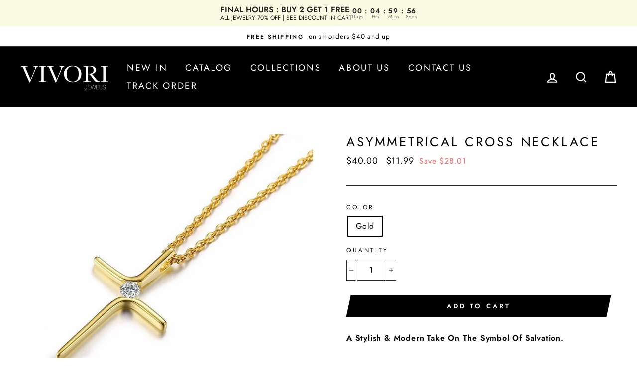

--- FILE ---
content_type: text/html; charset=utf-8
request_url: https://vivori.co/products/asymmetrical-cross-necklace
body_size: 39883
content:
<!doctype html>
<html class="no-js" lang="en">
<head>

<script type="text/javascript">console.error("MinMaxify is deactivated for this website. Please don't forget to remove minmaxify-head.liquid still being referenced by theme.liquid")</script>



  <!-- Global site tag (gtag.js) - Google Ads: 353979443 -->
<script async src="https://www.googletagmanager.com/gtag/js?id=AW-353979443"></script>
<script>
  window.dataLayer = window.dataLayer || [];
  function gtag(){dataLayer.push(arguments);}
  gtag('js', new Date());

  gtag('config', 'AW-353979443');
</script>

  
  
  <meta charset="utf-8">
  <meta http-equiv="X-UA-Compatible" content="IE=edge,chrome=1">
  <meta name="viewport" content="width=device-width,initial-scale=1">
  <meta name="theme-color" content="#000000">
  <link rel="canonical" href="https://vivori.co/products/asymmetrical-cross-necklace">
  <meta name="format-detection" content="telephone=no"><link rel="shortcut icon" href="//vivori.co/cdn/shop/files/Vivori_Favicon_32x32.png?v=1667965690" type="image/png" />
  <title>Asymmetrical Cross Necklace
&ndash; Vivori Jewels
</title><meta name="description" content="A Stylish &amp;amp; Modern Take On The Symbol Of Salvation. Let this necklace serve as a personal reminder of how God gave his own life to save us from eternal flames. Be bold. Wear it with pride. Will this necklace tarnish? Will it turn my skin green? Nope!  Each piece is handcrafted with premium grade Stainless Steel tha"><meta property="og:site_name" content="Vivori Jewels">
  <meta property="og:url" content="https://vivori.co/products/asymmetrical-cross-necklace">
  <meta property="og:title" content="Asymmetrical Cross Necklace">
  <meta property="og:type" content="product">
  <meta property="og:description" content="A Stylish &amp;amp; Modern Take On The Symbol Of Salvation. Let this necklace serve as a personal reminder of how God gave his own life to save us from eternal flames. Be bold. Wear it with pride. Will this necklace tarnish? Will it turn my skin green? Nope!  Each piece is handcrafted with premium grade Stainless Steel tha"><meta property="og:price:amount" content="11.99">
    <meta property="og:price:currency" content="USD"><meta property="og:image" content="http://vivori.co/cdn/shop/products/20368685910_980044882_1200x630.jpg?v=1667322142"><meta property="og:image" content="http://vivori.co/cdn/shop/products/sizes_55bc31f2-dcfd-4fbe-9df0-fd7793be87de_1200x630.png?v=1667322142"><meta property="og:image" content="http://vivori.co/cdn/shop/products/gold_1200x630.png?v=1667322142">
  <meta property="og:image:secure_url" content="https://vivori.co/cdn/shop/products/20368685910_980044882_1200x630.jpg?v=1667322142"><meta property="og:image:secure_url" content="https://vivori.co/cdn/shop/products/sizes_55bc31f2-dcfd-4fbe-9df0-fd7793be87de_1200x630.png?v=1667322142"><meta property="og:image:secure_url" content="https://vivori.co/cdn/shop/products/gold_1200x630.png?v=1667322142">
  <meta name="twitter:site" content="@">
  <meta name="twitter:card" content="summary_large_image">
  <meta name="twitter:title" content="Asymmetrical Cross Necklace">
  <meta name="twitter:description" content="A Stylish &amp;amp; Modern Take On The Symbol Of Salvation. Let this necklace serve as a personal reminder of how God gave his own life to save us from eternal flames. Be bold. Wear it with pride. Will this necklace tarnish? Will it turn my skin green? Nope!  Each piece is handcrafted with premium grade Stainless Steel tha">


  <style data-shopify>
  @font-face {
  font-family: Jost;
  font-weight: 400;
  font-style: normal;
  src: url("//vivori.co/cdn/fonts/jost/jost_n4.d47a1b6347ce4a4c9f437608011273009d91f2b7.woff2") format("woff2"),
       url("//vivori.co/cdn/fonts/jost/jost_n4.791c46290e672b3f85c3d1c651ef2efa3819eadd.woff") format("woff");
}

  @font-face {
  font-family: Jost;
  font-weight: 400;
  font-style: normal;
  src: url("//vivori.co/cdn/fonts/jost/jost_n4.d47a1b6347ce4a4c9f437608011273009d91f2b7.woff2") format("woff2"),
       url("//vivori.co/cdn/fonts/jost/jost_n4.791c46290e672b3f85c3d1c651ef2efa3819eadd.woff") format("woff");
}


  @font-face {
  font-family: Jost;
  font-weight: 600;
  font-style: normal;
  src: url("//vivori.co/cdn/fonts/jost/jost_n6.ec1178db7a7515114a2d84e3dd680832b7af8b99.woff2") format("woff2"),
       url("//vivori.co/cdn/fonts/jost/jost_n6.b1178bb6bdd3979fef38e103a3816f6980aeaff9.woff") format("woff");
}

  @font-face {
  font-family: Jost;
  font-weight: 400;
  font-style: italic;
  src: url("//vivori.co/cdn/fonts/jost/jost_i4.b690098389649750ada222b9763d55796c5283a5.woff2") format("woff2"),
       url("//vivori.co/cdn/fonts/jost/jost_i4.fd766415a47e50b9e391ae7ec04e2ae25e7e28b0.woff") format("woff");
}

  @font-face {
  font-family: Jost;
  font-weight: 600;
  font-style: italic;
  src: url("//vivori.co/cdn/fonts/jost/jost_i6.9af7e5f39e3a108c08f24047a4276332d9d7b85e.woff2") format("woff2"),
       url("//vivori.co/cdn/fonts/jost/jost_i6.2bf310262638f998ed206777ce0b9a3b98b6fe92.woff") format("woff");
}

</style>

  <link href="//vivori.co/cdn/shop/t/19/assets/theme.scss.css?v=165368845114880362241755877080" rel="stylesheet" type="text/css" media="all" />

  <style data-shopify>
    .collection-item__title {
      font-size: 18.4px;
    }

    @media screen and (min-width: 769px) {
      .collection-item__title {
        font-size: 23px;
      }
    }
  </style>

  <script>
    document.documentElement.className = document.documentElement.className.replace('no-js', 'js');

    window.theme = window.theme || {};
    theme.strings = {
      addToCart: "Add to cart",
      soldOut: "Sold Out",
      unavailable: "Unavailable",
      stockLabel: "Only [count] items in stock!",
      willNotShipUntil: "Will not ship until [date]",
      willBeInStockAfter: "Will be in stock after [date]",
      waitingForStock: "Inventory on the way",
      savePrice: "Save [saved_amount]",
      cartEmpty: "Your cart is currently empty.",
      cartTermsConfirmation: "You must agree with the terms and conditions of sales to check out"
    };
    theme.settings = {
      dynamicVariantsEnable: true,
      dynamicVariantType: "button",
      cartType: "page",
      currenciesEnabled: false,
      nativeMultiCurrency: 107 > 1 ? true : false,
      moneyFormat: "${{amount}}",
      saveType: "dollar",
      recentlyViewedEnabled: false,
      predictiveSearch: false,
      predictiveSearchType: "product,article,page",
      inventoryThreshold: 10,
      quickView: true,
      themeName: 'Impulse',
      themeVersion: "2.5.0"
    };
  </script>

  <script>window.performance && window.performance.mark && window.performance.mark('shopify.content_for_header.start');</script><meta id="shopify-digital-wallet" name="shopify-digital-wallet" content="/17055713/digital_wallets/dialog">
<meta name="shopify-checkout-api-token" content="cf476f3c40350e962ff489e19a50520f">
<meta id="in-context-paypal-metadata" data-shop-id="17055713" data-venmo-supported="false" data-environment="production" data-locale="en_US" data-paypal-v4="true" data-currency="USD">
<link rel="alternate" type="application/json+oembed" href="https://vivori.co/products/asymmetrical-cross-necklace.oembed">
<script async="async" src="/checkouts/internal/preloads.js?locale=en-US"></script>
<link rel="preconnect" href="https://shop.app" crossorigin="anonymous">
<script async="async" src="https://shop.app/checkouts/internal/preloads.js?locale=en-US&shop_id=17055713" crossorigin="anonymous"></script>
<script id="apple-pay-shop-capabilities" type="application/json">{"shopId":17055713,"countryCode":"US","currencyCode":"USD","merchantCapabilities":["supports3DS"],"merchantId":"gid:\/\/shopify\/Shop\/17055713","merchantName":"Vivori Jewels","requiredBillingContactFields":["postalAddress","email"],"requiredShippingContactFields":["postalAddress","email"],"shippingType":"shipping","supportedNetworks":["visa","masterCard","amex","discover","elo","jcb"],"total":{"type":"pending","label":"Vivori Jewels","amount":"1.00"},"shopifyPaymentsEnabled":true,"supportsSubscriptions":true}</script>
<script id="shopify-features" type="application/json">{"accessToken":"cf476f3c40350e962ff489e19a50520f","betas":["rich-media-storefront-analytics"],"domain":"vivori.co","predictiveSearch":true,"shopId":17055713,"locale":"en"}</script>
<script>var Shopify = Shopify || {};
Shopify.shop = "your-wish-express.myshopify.com";
Shopify.locale = "en";
Shopify.currency = {"active":"USD","rate":"1.0"};
Shopify.country = "US";
Shopify.theme = {"name":"Olivejewels","id":123371978839,"schema_name":"Impulse","schema_version":"2.5.0","theme_store_id":null,"role":"main"};
Shopify.theme.handle = "null";
Shopify.theme.style = {"id":null,"handle":null};
Shopify.cdnHost = "vivori.co/cdn";
Shopify.routes = Shopify.routes || {};
Shopify.routes.root = "/";</script>
<script type="module">!function(o){(o.Shopify=o.Shopify||{}).modules=!0}(window);</script>
<script>!function(o){function n(){var o=[];function n(){o.push(Array.prototype.slice.apply(arguments))}return n.q=o,n}var t=o.Shopify=o.Shopify||{};t.loadFeatures=n(),t.autoloadFeatures=n()}(window);</script>
<script>
  window.ShopifyPay = window.ShopifyPay || {};
  window.ShopifyPay.apiHost = "shop.app\/pay";
  window.ShopifyPay.redirectState = null;
</script>
<script id="shop-js-analytics" type="application/json">{"pageType":"product"}</script>
<script defer="defer" async type="module" src="//vivori.co/cdn/shopifycloud/shop-js/modules/v2/client.init-shop-cart-sync_BdyHc3Nr.en.esm.js"></script>
<script defer="defer" async type="module" src="//vivori.co/cdn/shopifycloud/shop-js/modules/v2/chunk.common_Daul8nwZ.esm.js"></script>
<script type="module">
  await import("//vivori.co/cdn/shopifycloud/shop-js/modules/v2/client.init-shop-cart-sync_BdyHc3Nr.en.esm.js");
await import("//vivori.co/cdn/shopifycloud/shop-js/modules/v2/chunk.common_Daul8nwZ.esm.js");

  window.Shopify.SignInWithShop?.initShopCartSync?.({"fedCMEnabled":true,"windoidEnabled":true});

</script>
<script>
  window.Shopify = window.Shopify || {};
  if (!window.Shopify.featureAssets) window.Shopify.featureAssets = {};
  window.Shopify.featureAssets['shop-js'] = {"shop-cart-sync":["modules/v2/client.shop-cart-sync_QYOiDySF.en.esm.js","modules/v2/chunk.common_Daul8nwZ.esm.js"],"init-fed-cm":["modules/v2/client.init-fed-cm_DchLp9rc.en.esm.js","modules/v2/chunk.common_Daul8nwZ.esm.js"],"shop-button":["modules/v2/client.shop-button_OV7bAJc5.en.esm.js","modules/v2/chunk.common_Daul8nwZ.esm.js"],"init-windoid":["modules/v2/client.init-windoid_DwxFKQ8e.en.esm.js","modules/v2/chunk.common_Daul8nwZ.esm.js"],"shop-cash-offers":["modules/v2/client.shop-cash-offers_DWtL6Bq3.en.esm.js","modules/v2/chunk.common_Daul8nwZ.esm.js","modules/v2/chunk.modal_CQq8HTM6.esm.js"],"shop-toast-manager":["modules/v2/client.shop-toast-manager_CX9r1SjA.en.esm.js","modules/v2/chunk.common_Daul8nwZ.esm.js"],"init-shop-email-lookup-coordinator":["modules/v2/client.init-shop-email-lookup-coordinator_UhKnw74l.en.esm.js","modules/v2/chunk.common_Daul8nwZ.esm.js"],"pay-button":["modules/v2/client.pay-button_DzxNnLDY.en.esm.js","modules/v2/chunk.common_Daul8nwZ.esm.js"],"avatar":["modules/v2/client.avatar_BTnouDA3.en.esm.js"],"init-shop-cart-sync":["modules/v2/client.init-shop-cart-sync_BdyHc3Nr.en.esm.js","modules/v2/chunk.common_Daul8nwZ.esm.js"],"shop-login-button":["modules/v2/client.shop-login-button_D8B466_1.en.esm.js","modules/v2/chunk.common_Daul8nwZ.esm.js","modules/v2/chunk.modal_CQq8HTM6.esm.js"],"init-customer-accounts-sign-up":["modules/v2/client.init-customer-accounts-sign-up_C8fpPm4i.en.esm.js","modules/v2/client.shop-login-button_D8B466_1.en.esm.js","modules/v2/chunk.common_Daul8nwZ.esm.js","modules/v2/chunk.modal_CQq8HTM6.esm.js"],"init-shop-for-new-customer-accounts":["modules/v2/client.init-shop-for-new-customer-accounts_CVTO0Ztu.en.esm.js","modules/v2/client.shop-login-button_D8B466_1.en.esm.js","modules/v2/chunk.common_Daul8nwZ.esm.js","modules/v2/chunk.modal_CQq8HTM6.esm.js"],"init-customer-accounts":["modules/v2/client.init-customer-accounts_dRgKMfrE.en.esm.js","modules/v2/client.shop-login-button_D8B466_1.en.esm.js","modules/v2/chunk.common_Daul8nwZ.esm.js","modules/v2/chunk.modal_CQq8HTM6.esm.js"],"shop-follow-button":["modules/v2/client.shop-follow-button_CkZpjEct.en.esm.js","modules/v2/chunk.common_Daul8nwZ.esm.js","modules/v2/chunk.modal_CQq8HTM6.esm.js"],"lead-capture":["modules/v2/client.lead-capture_BntHBhfp.en.esm.js","modules/v2/chunk.common_Daul8nwZ.esm.js","modules/v2/chunk.modal_CQq8HTM6.esm.js"],"checkout-modal":["modules/v2/client.checkout-modal_CfxcYbTm.en.esm.js","modules/v2/chunk.common_Daul8nwZ.esm.js","modules/v2/chunk.modal_CQq8HTM6.esm.js"],"shop-login":["modules/v2/client.shop-login_Da4GZ2H6.en.esm.js","modules/v2/chunk.common_Daul8nwZ.esm.js","modules/v2/chunk.modal_CQq8HTM6.esm.js"],"payment-terms":["modules/v2/client.payment-terms_MV4M3zvL.en.esm.js","modules/v2/chunk.common_Daul8nwZ.esm.js","modules/v2/chunk.modal_CQq8HTM6.esm.js"]};
</script>
<script>(function() {
  var isLoaded = false;
  function asyncLoad() {
    if (isLoaded) return;
    isLoaded = true;
    var urls = ["https:\/\/media.receiptful.com\/scripts\/shopify.js?shop=your-wish-express.myshopify.com","https:\/\/cdn2.ryviu.com\/v\/static\/js\/app.js?shop=your-wish-express.myshopify.com"];
    for (var i = 0; i < urls.length; i++) {
      var s = document.createElement('script');
      s.type = 'text/javascript';
      s.async = true;
      s.src = urls[i];
      var x = document.getElementsByTagName('script')[0];
      x.parentNode.insertBefore(s, x);
    }
  };
  if(window.attachEvent) {
    window.attachEvent('onload', asyncLoad);
  } else {
    window.addEventListener('load', asyncLoad, false);
  }
})();</script>
<script id="__st">var __st={"a":17055713,"offset":-21600,"reqid":"34bbf377-7f65-4a65-bf22-3d3b381fb390-1768997059","pageurl":"vivori.co\/products\/asymmetrical-cross-necklace","u":"2a93a44c82de","p":"product","rtyp":"product","rid":6829413892183};</script>
<script>window.ShopifyPaypalV4VisibilityTracking = true;</script>
<script id="captcha-bootstrap">!function(){'use strict';const t='contact',e='account',n='new_comment',o=[[t,t],['blogs',n],['comments',n],[t,'customer']],c=[[e,'customer_login'],[e,'guest_login'],[e,'recover_customer_password'],[e,'create_customer']],r=t=>t.map((([t,e])=>`form[action*='/${t}']:not([data-nocaptcha='true']) input[name='form_type'][value='${e}']`)).join(','),a=t=>()=>t?[...document.querySelectorAll(t)].map((t=>t.form)):[];function s(){const t=[...o],e=r(t);return a(e)}const i='password',u='form_key',d=['recaptcha-v3-token','g-recaptcha-response','h-captcha-response',i],f=()=>{try{return window.sessionStorage}catch{return}},m='__shopify_v',_=t=>t.elements[u];function p(t,e,n=!1){try{const o=window.sessionStorage,c=JSON.parse(o.getItem(e)),{data:r}=function(t){const{data:e,action:n}=t;return t[m]||n?{data:e,action:n}:{data:t,action:n}}(c);for(const[e,n]of Object.entries(r))t.elements[e]&&(t.elements[e].value=n);n&&o.removeItem(e)}catch(o){console.error('form repopulation failed',{error:o})}}const l='form_type',E='cptcha';function T(t){t.dataset[E]=!0}const w=window,h=w.document,L='Shopify',v='ce_forms',y='captcha';let A=!1;((t,e)=>{const n=(g='f06e6c50-85a8-45c8-87d0-21a2b65856fe',I='https://cdn.shopify.com/shopifycloud/storefront-forms-hcaptcha/ce_storefront_forms_captcha_hcaptcha.v1.5.2.iife.js',D={infoText:'Protected by hCaptcha',privacyText:'Privacy',termsText:'Terms'},(t,e,n)=>{const o=w[L][v],c=o.bindForm;if(c)return c(t,g,e,D).then(n);var r;o.q.push([[t,g,e,D],n]),r=I,A||(h.body.append(Object.assign(h.createElement('script'),{id:'captcha-provider',async:!0,src:r})),A=!0)});var g,I,D;w[L]=w[L]||{},w[L][v]=w[L][v]||{},w[L][v].q=[],w[L][y]=w[L][y]||{},w[L][y].protect=function(t,e){n(t,void 0,e),T(t)},Object.freeze(w[L][y]),function(t,e,n,w,h,L){const[v,y,A,g]=function(t,e,n){const i=e?o:[],u=t?c:[],d=[...i,...u],f=r(d),m=r(i),_=r(d.filter((([t,e])=>n.includes(e))));return[a(f),a(m),a(_),s()]}(w,h,L),I=t=>{const e=t.target;return e instanceof HTMLFormElement?e:e&&e.form},D=t=>v().includes(t);t.addEventListener('submit',(t=>{const e=I(t);if(!e)return;const n=D(e)&&!e.dataset.hcaptchaBound&&!e.dataset.recaptchaBound,o=_(e),c=g().includes(e)&&(!o||!o.value);(n||c)&&t.preventDefault(),c&&!n&&(function(t){try{if(!f())return;!function(t){const e=f();if(!e)return;const n=_(t);if(!n)return;const o=n.value;o&&e.removeItem(o)}(t);const e=Array.from(Array(32),(()=>Math.random().toString(36)[2])).join('');!function(t,e){_(t)||t.append(Object.assign(document.createElement('input'),{type:'hidden',name:u})),t.elements[u].value=e}(t,e),function(t,e){const n=f();if(!n)return;const o=[...t.querySelectorAll(`input[type='${i}']`)].map((({name:t})=>t)),c=[...d,...o],r={};for(const[a,s]of new FormData(t).entries())c.includes(a)||(r[a]=s);n.setItem(e,JSON.stringify({[m]:1,action:t.action,data:r}))}(t,e)}catch(e){console.error('failed to persist form',e)}}(e),e.submit())}));const S=(t,e)=>{t&&!t.dataset[E]&&(n(t,e.some((e=>e===t))),T(t))};for(const o of['focusin','change'])t.addEventListener(o,(t=>{const e=I(t);D(e)&&S(e,y())}));const B=e.get('form_key'),M=e.get(l),P=B&&M;t.addEventListener('DOMContentLoaded',(()=>{const t=y();if(P)for(const e of t)e.elements[l].value===M&&p(e,B);[...new Set([...A(),...v().filter((t=>'true'===t.dataset.shopifyCaptcha))])].forEach((e=>S(e,t)))}))}(h,new URLSearchParams(w.location.search),n,t,e,['guest_login'])})(!0,!0)}();</script>
<script integrity="sha256-4kQ18oKyAcykRKYeNunJcIwy7WH5gtpwJnB7kiuLZ1E=" data-source-attribution="shopify.loadfeatures" defer="defer" src="//vivori.co/cdn/shopifycloud/storefront/assets/storefront/load_feature-a0a9edcb.js" crossorigin="anonymous"></script>
<script crossorigin="anonymous" defer="defer" src="//vivori.co/cdn/shopifycloud/storefront/assets/shopify_pay/storefront-65b4c6d7.js?v=20250812"></script>
<script data-source-attribution="shopify.dynamic_checkout.dynamic.init">var Shopify=Shopify||{};Shopify.PaymentButton=Shopify.PaymentButton||{isStorefrontPortableWallets:!0,init:function(){window.Shopify.PaymentButton.init=function(){};var t=document.createElement("script");t.src="https://vivori.co/cdn/shopifycloud/portable-wallets/latest/portable-wallets.en.js",t.type="module",document.head.appendChild(t)}};
</script>
<script data-source-attribution="shopify.dynamic_checkout.buyer_consent">
  function portableWalletsHideBuyerConsent(e){var t=document.getElementById("shopify-buyer-consent"),n=document.getElementById("shopify-subscription-policy-button");t&&n&&(t.classList.add("hidden"),t.setAttribute("aria-hidden","true"),n.removeEventListener("click",e))}function portableWalletsShowBuyerConsent(e){var t=document.getElementById("shopify-buyer-consent"),n=document.getElementById("shopify-subscription-policy-button");t&&n&&(t.classList.remove("hidden"),t.removeAttribute("aria-hidden"),n.addEventListener("click",e))}window.Shopify?.PaymentButton&&(window.Shopify.PaymentButton.hideBuyerConsent=portableWalletsHideBuyerConsent,window.Shopify.PaymentButton.showBuyerConsent=portableWalletsShowBuyerConsent);
</script>
<script data-source-attribution="shopify.dynamic_checkout.cart.bootstrap">document.addEventListener("DOMContentLoaded",(function(){function t(){return document.querySelector("shopify-accelerated-checkout-cart, shopify-accelerated-checkout")}if(t())Shopify.PaymentButton.init();else{new MutationObserver((function(e,n){t()&&(Shopify.PaymentButton.init(),n.disconnect())})).observe(document.body,{childList:!0,subtree:!0})}}));
</script>
<link id="shopify-accelerated-checkout-styles" rel="stylesheet" media="screen" href="https://vivori.co/cdn/shopifycloud/portable-wallets/latest/accelerated-checkout-backwards-compat.css" crossorigin="anonymous">
<style id="shopify-accelerated-checkout-cart">
        #shopify-buyer-consent {
  margin-top: 1em;
  display: inline-block;
  width: 100%;
}

#shopify-buyer-consent.hidden {
  display: none;
}

#shopify-subscription-policy-button {
  background: none;
  border: none;
  padding: 0;
  text-decoration: underline;
  font-size: inherit;
  cursor: pointer;
}

#shopify-subscription-policy-button::before {
  box-shadow: none;
}

      </style>

<script>window.performance && window.performance.mark && window.performance.mark('shopify.content_for_header.end');</script>

        
         
  <script src="//vivori.co/cdn/shop/t/19/assets/vendor-scripts-v4.js" defer="defer"></script>

  

  <script src="//vivori.co/cdn/shop/t/19/assets/theme.js?v=161441819193077936781667321167" defer="defer"></script><!-- RYVIU APP :: Settings global -->	
    <script>
        var ryviu_global_settings = {"en":"{\"review_widget\":{\"reviewTotalText\":\"Review\",\"reviewTotalTexts\":\"Reviews\",\"reviewText\":\"review\",\"reviewsText\":\"reviews\",\"titleWrite\":\"Write a review\",\"titleCustomer\":\"Customer Reviews\",\"tstar5\":\"Excellent\",\"tstar4\":\"Good\",\"tstar3\":\"Average\",\"tstar2\":\"Poor\",\"tstar1\":\"Terrible\",\"emptyDescription\":\"There are no reviews.\",\"noticeWriteFirst\":\"Be the first to\",\"filter_review\":\"Filter\",\"filter_photo\":\"With photos\",\"filter_replies\":\"With replies\",\"sortbyText\":\"Sort by\",\"latestText\":\"Latest\",\"oldestText\":\"Oldest\",\"imagesSortText\":\"Images\",\"defaultSortText\":\"Default\",\"clearText\":\"All\",\"mostLikeSortText\":\"Most likes\",\"showingText\":\"Showing\",\"ofText\":\"Of\",\"byText\":\"By\",\"customerPhotos\":\"Customer Photos\",\"average\":\"Average\",\"replyText\":\"reply\",\"repliesText\":\"replies\",\"hasOnly\":\"Has one\",\"textVerified\":\"Verified buyer\",\"ryplyText\":\"Comments\",\"helpulText\":\"Is this helpful?\",\"clear_all\":\"Clear all\",\"filter_list\":\"Filter\",\"starsText\":\"Stars\",\"starText\":\"Star\",\"submitDoneText\":\"Your review has been submitted.\",\"submitErrorText\":\"Can not send your review.\",\"textNotFound\":\"No results found.\",\"thankYou\":\"Thank you!\",\"loadMore\":\"Load more\",\"seeLess\":\"See less\",\"seeMore\":\"See more\"},\"form\":{\"titleForm\":\"Rate us\",\"titleFormReviewEmail\":\"Leave feedback\",\"titleWriteEmailForm\":\"Rating\",\"required\":\"Please enter required fields\",\"qualityText\":\"Quality*\",\"titleName\":\"Your Name\",\"placeholderName\":\"Text field name placeholder\",\"titleEmail\":\"Your Email*\",\"placeholderEmail\":\"Text field email placeholder\",\"titleSubject\":\"Review Title\",\"placeholderSubject\":\"Text field title placeholder\",\"titleMessenger\":\"Review Content\",\"placeholderMessenger\":\"Text field content placeholder\",\"addPhotos\":\"Upload Photos\",\"acceptFile\":\"Accept .jpg, .png and max 2MB each\",\"titleSubmit\":\"Submit Your Review\",\"productNotFound\":\"Not Found\",\"titleReply\":\"Replies\",\"titleReplyWrite\":\"Write a reply\",\"titleComment\":\"Comment\",\"placeholderCommentMessenger\":\"Write something\",\"buttonReply\":\"Submit\",\"buttonCancelReply\":\"Cancel\",\"commentButton\":\"Comment\",\"replyIsunderReivew\":\"Your reply is under review.\",\"errorSentReply\":\"Can not send your reply.\"},\"questions\":{\"see_all\":\"See all\",\"titleCustomer\":\"Customer Reviews\",\"by_text\":\"Ask by\",\"on_text\":\"about\",\"answer_text\":\"Answer question\",\"no_question\":\"No question\",\"no_searched\":\"No questions found\",\"shop_owner\":\"Shop owner\",\"input_text\":\"Have a question? Search for answers\",\"community_text\":\"Don't see what you're looking for?\",\"ask_community_text\":\"Ask the Community\",\"showing_text\":\"Showing\",\"of_text\":\"of\",\"questions_text\":\"questions\",\"question_text\":\"question\",\"newest_text\":\"Newest\",\"helpful_text\":\"Most Helpful\",\"title_form\":\"Don't see what you're looking for?\",\"des_form\":\"Leave a question ask the help form community!\",\"send_question_success\":\"Your question sent\",\"send_question_error\":\"Your question cannot be sent\",\"name_form\":\"Your Name\",\"placeholderName\":\"John Smith\",\"answered_question_text\":\"answered question\",\"answered_questions_text\":\"answered questions\",\"question_error_fill\":\"Please fill in all fields before submitting your answer.\",\"title_answer_form\":\"Answer the question\",\"send_reply_success\":\"Your answer has been sent to shop owner.\",\"send_reply_error\":\"Your answer can't sent\",\"question_answer_form\":\"Question\",\"answer_form\":\"Your Answer\",\"placeholder_answer_form\":\"Your answer is required\",\"email_form\":\"Your Email\",\"placeholderEmail\":\"example@yourdomain.com\",\"question_form\":\"Your Question\",\"placeholder_question_form\":\"Your question is required\",\"answer_error_fill\":\"Please fill in all fields before submitting your answer.\",\"submit_answer_form\":\"Submit Answer\",\"submit_form\":\"Send a question\",\"totalAnswers\":\"Total\",\"answersText\":\"answers\",\"answerText\":\"answer\",\"voteText\":\"vote\",\"votesText\":\"votes\",\"sort_by\":\"Sort by\",\"no_answer\":\"No answer\"}}","form":{"required":"Please enter required fields","addPhotos":"Upload Photos","showTitle":true,"titleForm":"Rate us","titleName":"Your Name","acceptFile":"Accept .jpg, .png and max 2MB each","colorInput":"#464646","colorTitle":"rgb(79, 28, 58)","noticeName":"Your name is required field","titleEmail":"Your Email*","titleReply":"Replies","autoPublish":true,"buttonReply":"Submit","colorNotice":"#dd2c00","colorSubmit":"#ffffff","noticeEmail":"Your email is required and valid email","qualityText":"Quality*","titleSubmit":"Submit Your Review","titleComment":"Comment","titleSubject":"Review Title","titleSuccess":"Thank you! Your review is submited.","colorStarForm":"#ececec","commentButton":"Comment","noticeSubject":"Title is required field","showtitleForm":true,"errorSentReply":"Can not send your reply.","titleMessenger":"Review Content","noticeMessenger":"Your review is required field","placeholderName":"Text field name placeholder","productNotFound":"Not Found","starActivecolor":"#fdbc00","titleReplyWrite":"Write a reply","backgroundSubmit":"#00aeef","placeholderEmail":"Text field email placeholder","buttonCancelReply":"Cancel","placeholderSubject":"Text field title placeholder","replyIsunderReivew":"Your reply is under review.","titleWriteEmailForm":"Rating","placeholderMessenger":"Text field content placeholder","titleFormReviewEmail":"Leave feedback","loadAfterContentLoaded":true,"placeholderCommentMessenger":"Write something"},"questions":{"by_text":"Author","of_text":"of","on_text":"on","des_form":"Ask a question to the community here","name_form":"Your Name","email_form":"Your E-Mail Adresse","input_text":"Have a question? Search for answers","title_form":"No answer found?","answer_form":"Your answers","answer_text":"Answer question","newest_text":"Latest New","notice_form":"Complete before submitting","submit_form":"Send a question","helpful_text":"Most helpful","showing_text":"Show","question_form":"Your question","titleCustomer":"","community_text":"Ask the community here","questions_text":"questions","title_answer_form":"Answer question","ask_community_text":"Ask the community","submit_answer_form":"Send a reply","write_question_text":"Ask a question","question_answer_form":"Question","placeholder_answer_form":"Answer is a required field!","placeholder_question_form":"Question is a required field!"},"targetLang":"en","review_widget":{"star":1,"style":"style2","title":true,"byText":"By","ofText":"Of","tstar1":"Terrible","tstar2":"Poor","tstar3":"Average","tstar4":"Good","tstar5":"Excellent","average":"Average","hasOnly":"Has one","nostars":false,"nowrite":false,"seeLess":"See less","seeMore":"See more","hideFlag":false,"hidedate":true,"loadMore":"Load more","noavatar":false,"noreview":true,"order_by":"late","showFull":true,"showText":"Show:","showspam":true,"starText":"Star","thankYou":"Thank you!","clearText":"All","clear_all":"Clear all","noReviews":"No reviews","outofText":"out of","random_to":20,"replyText":"reply","ryplyText":"Comments","starStyle":"style1","starcolor":"#e6e6e6","starsText":"Stars","colorTitle":"#6c8187","colorWrite":"#ffffff","customDate":"dd\/MM\/yy","dateSelect":"dateDefaut","helpulText":"Is this helpful?","latestText":"Latest","nolastname":false,"oldestText":"Oldest","paddingTop":"0","reviewText":"review","sortbyText":"Sort by","starHeight":14,"titleWrite":"Write a review","borderColor":"#ffffff","borderStyle":"solid","borderWidth":"0","colorAvatar":"#f8f8f8","filter_list":"Filter","firstReview":"Write a first review now","paddingLeft":"0","random_from":0,"repliesText":"replies","reviewsText":"reviews","showingText":"Showing","disableReply":true,"filter_photo":"With photos","paddingRight":"0","payment_type":"Monthly","textNotFound":"No results found.","textVerified":"Verified buyer","bgColorAvatar":"rgb(0, 0, 0)","colorVerified":"#05d92d","disableHelpul":true,"disableWidget":false,"filter_review":"Filter","offsetSidebar":"left","paddingBottom":"0","titleCustomer":"Customer Reviews","customerPhotos":"Customer Photos","featureSidebar":false,"filter_replies":"With replies","filter_reviews":"all","imagesSortText":"Images","setColorAvatar":true,"submitDoneText":"Your review has been submitted.","backgroundRyviu":"transparent","backgroundWrite":"rgb(0, 0, 0)","defaultSortText":"Default","disablePurchase":false,"reviewTotalText":"Review","starActiveStyle":"style1","starActivecolor":"rgb(255, 153, 0)","submitErrorText":"Can not send your review.","emptyDescription":" ","mostLikeSortText":"Most likes","noticeWriteFirst":" ","reviewTotalTexts":"Reviews","textHeaderFeature":"Featured Reviews","show_title_customer":false,"filter_reviews_local":"US"},"design_settings":{"date":"timeago","sort":"images","showing":30,"timeAgo":true,"url_shop":"vivori.co","approving":true,"colection":true,"no_number":false,"no_review":false,"defautDate":"timeago","defaultDate":"timeago","client_theme":"masonryV1","verify_reply":true,"verify_review":true,"reviews_per_page":15,"aimgs":false}};
    </script>
<!-- RYVIU APP -->
<style type='text/css'>
  .baCountry{width:30px;height:20px;display:inline-block;vertical-align:middle;margin-right:6px;background-size:30px!important;border-radius:4px;background-repeat:no-repeat}
  .baCountry-traditional .baCountry{background-image:url(https://cdn.shopify.com/s/files/1/0194/1736/6592/t/1/assets/ba-flags.png?=14261939516959647149);height:19px!important}
  .baCountry-modern .baCountry{background-image:url(https://cdn.shopify.com/s/files/1/0194/1736/6592/t/1/assets/ba-flags.png?=14261939516959647149)}
  .baCountry-NO-FLAG{background-position:0 0}.baCountry-AD{background-position:0 -20px}.baCountry-AED{background-position:0 -40px}.baCountry-AFN{background-position:0 -60px}.baCountry-AG{background-position:0 -80px}.baCountry-AI{background-position:0 -100px}.baCountry-ALL{background-position:0 -120px}.baCountry-AMD{background-position:0 -140px}.baCountry-AOA{background-position:0 -160px}.baCountry-ARS{background-position:0 -180px}.baCountry-AS{background-position:0 -200px}.baCountry-AT{background-position:0 -220px}.baCountry-AUD{background-position:0 -240px}.baCountry-AWG{background-position:0 -260px}.baCountry-AZN{background-position:0 -280px}.baCountry-BAM{background-position:0 -300px}.baCountry-BBD{background-position:0 -320px}.baCountry-BDT{background-position:0 -340px}.baCountry-BE{background-position:0 -360px}.baCountry-BF{background-position:0 -380px}.baCountry-BGN{background-position:0 -400px}.baCountry-BHD{background-position:0 -420px}.baCountry-BIF{background-position:0 -440px}.baCountry-BJ{background-position:0 -460px}.baCountry-BMD{background-position:0 -480px}.baCountry-BND{background-position:0 -500px}.baCountry-BOB{background-position:0 -520px}.baCountry-BRL{background-position:0 -540px}.baCountry-BSD{background-position:0 -560px}.baCountry-BTN{background-position:0 -580px}.baCountry-BWP{background-position:0 -600px}.baCountry-BYN{background-position:0 -620px}.baCountry-BZD{background-position:0 -640px}.baCountry-CAD{background-position:0 -660px}.baCountry-CC{background-position:0 -680px}.baCountry-CDF{background-position:0 -700px}.baCountry-CG{background-position:0 -720px}.baCountry-CHF{background-position:0 -740px}.baCountry-CI{background-position:0 -760px}.baCountry-CK{background-position:0 -780px}.baCountry-CLP{background-position:0 -800px}.baCountry-CM{background-position:0 -820px}.baCountry-CNY{background-position:0 -840px}.baCountry-COP{background-position:0 -860px}.baCountry-CRC{background-position:0 -880px}.baCountry-CU{background-position:0 -900px}.baCountry-CX{background-position:0 -920px}.baCountry-CY{background-position:0 -940px}.baCountry-CZK{background-position:0 -960px}.baCountry-DE{background-position:0 -980px}.baCountry-DJF{background-position:0 -1000px}.baCountry-DKK{background-position:0 -1020px}.baCountry-DM{background-position:0 -1040px}.baCountry-DOP{background-position:0 -1060px}.baCountry-DZD{background-position:0 -1080px}.baCountry-EC{background-position:0 -1100px}.baCountry-EE{background-position:0 -1120px}.baCountry-EGP{background-position:0 -1140px}.baCountry-ER{background-position:0 -1160px}.baCountry-ES{background-position:0 -1180px}.baCountry-ETB{background-position:0 -1200px}.baCountry-EUR{background-position:0 -1220px}.baCountry-FI{background-position:0 -1240px}.baCountry-FJD{background-position:0 -1260px}.baCountry-FKP{background-position:0 -1280px}.baCountry-FO{background-position:0 -1300px}.baCountry-FR{background-position:0 -1320px}.baCountry-GA{background-position:0 -1340px}.baCountry-GBP{background-position:0 -1360px}.baCountry-GD{background-position:0 -1380px}.baCountry-GEL{background-position:0 -1400px}.baCountry-GHS{background-position:0 -1420px}.baCountry-GIP{background-position:0 -1440px}.baCountry-GL{background-position:0 -1460px}.baCountry-GMD{background-position:0 -1480px}.baCountry-GNF{background-position:0 -1500px}.baCountry-GQ{background-position:0 -1520px}.baCountry-GR{background-position:0 -1540px}.baCountry-GTQ{background-position:0 -1560px}.baCountry-GU{background-position:0 -1580px}.baCountry-GW{background-position:0 -1600px}.baCountry-HKD{background-position:0 -1620px}.baCountry-HNL{background-position:0 -1640px}.baCountry-HRK{background-position:0 -1660px}.baCountry-HTG{background-position:0 -1680px}.baCountry-HUF{background-position:0 -1700px}.baCountry-IDR{background-position:0 -1720px}.baCountry-IE{background-position:0 -1740px}.baCountry-ILS{background-position:0 -1760px}.baCountry-INR{background-position:0 -1780px}.baCountry-IO{background-position:0 -1800px}.baCountry-IQD{background-position:0 -1820px}.baCountry-IRR{background-position:0 -1840px}.baCountry-ISK{background-position:0 -1860px}.baCountry-IT{background-position:0 -1880px}.baCountry-JMD{background-position:0 -1900px}.baCountry-JOD{background-position:0 -1920px}.baCountry-JPY{background-position:0 -1940px}.baCountry-KES{background-position:0 -1960px}.baCountry-KGS{background-position:0 -1980px}.baCountry-KHR{background-position:0 -2000px}.baCountry-KI{background-position:0 -2020px}.baCountry-KMF{background-position:0 -2040px}.baCountry-KN{background-position:0 -2060px}.baCountry-KP{background-position:0 -2080px}.baCountry-KRW{background-position:0 -2100px}.baCountry-KWD{background-position:0 -2120px}.baCountry-KYD{background-position:0 -2140px}.baCountry-KZT{background-position:0 -2160px}.baCountry-LBP{background-position:0 -2180px}.baCountry-LI{background-position:0 -2200px}.baCountry-LKR{background-position:0 -2220px}.baCountry-LRD{background-position:0 -2240px}.baCountry-LSL{background-position:0 -2260px}.baCountry-LT{background-position:0 -2280px}.baCountry-LU{background-position:0 -2300px}.baCountry-LV{background-position:0 -2320px}.baCountry-LYD{background-position:0 -2340px}.baCountry-MAD{background-position:0 -2360px}.baCountry-MC{background-position:0 -2380px}.baCountry-MDL{background-position:0 -2400px}.baCountry-ME{background-position:0 -2420px}.baCountry-MGA{background-position:0 -2440px}.baCountry-MKD{background-position:0 -2460px}.baCountry-ML{background-position:0 -2480px}.baCountry-MMK{background-position:0 -2500px}.baCountry-MN{background-position:0 -2520px}.baCountry-MOP{background-position:0 -2540px}.baCountry-MQ{background-position:0 -2560px}.baCountry-MR{background-position:0 -2580px}.baCountry-MS{background-position:0 -2600px}.baCountry-MT{background-position:0 -2620px}.baCountry-MUR{background-position:0 -2640px}.baCountry-MVR{background-position:0 -2660px}.baCountry-MWK{background-position:0 -2680px}.baCountry-MXN{background-position:0 -2700px}.baCountry-MYR{background-position:0 -2720px}.baCountry-MZN{background-position:0 -2740px}.baCountry-NAD{background-position:0 -2760px}.baCountry-NE{background-position:0 -2780px}.baCountry-NF{background-position:0 -2800px}.baCountry-NG{background-position:0 -2820px}.baCountry-NIO{background-position:0 -2840px}.baCountry-NL{background-position:0 -2860px}.baCountry-NOK{background-position:0 -2880px}.baCountry-NPR{background-position:0 -2900px}.baCountry-NR{background-position:0 -2920px}.baCountry-NU{background-position:0 -2940px}.baCountry-NZD{background-position:0 -2960px}.baCountry-OMR{background-position:0 -2980px}.baCountry-PAB{background-position:0 -3000px}.baCountry-PEN{background-position:0 -3020px}.baCountry-PGK{background-position:0 -3040px}.baCountry-PHP{background-position:0 -3060px}.baCountry-PKR{background-position:0 -3080px}.baCountry-PLN{background-position:0 -3100px}.baCountry-PR{background-position:0 -3120px}.baCountry-PS{background-position:0 -3140px}.baCountry-PT{background-position:0 -3160px}.baCountry-PW{background-position:0 -3180px}.baCountry-QAR{background-position:0 -3200px}.baCountry-RON{background-position:0 -3220px}.baCountry-RSD{background-position:0 -3240px}.baCountry-RUB{background-position:0 -3260px}.baCountry-RWF{background-position:0 -3280px}.baCountry-SAR{background-position:0 -3300px}.baCountry-SBD{background-position:0 -3320px}.baCountry-SCR{background-position:0 -3340px}.baCountry-SDG{background-position:0 -3360px}.baCountry-SEK{background-position:0 -3380px}.baCountry-SGD{background-position:0 -3400px}.baCountry-SI{background-position:0 -3420px}.baCountry-SK{background-position:0 -3440px}.baCountry-SLL{background-position:0 -3460px}.baCountry-SM{background-position:0 -3480px}.baCountry-SN{background-position:0 -3500px}.baCountry-SO{background-position:0 -3520px}.baCountry-SRD{background-position:0 -3540px}.baCountry-SSP{background-position:0 -3560px}.baCountry-STD{background-position:0 -3580px}.baCountry-SV{background-position:0 -3600px}.baCountry-SYP{background-position:0 -3620px}.baCountry-SZL{background-position:0 -3640px}.baCountry-TC{background-position:0 -3660px}.baCountry-TD{background-position:0 -3680px}.baCountry-TG{background-position:0 -3700px}.baCountry-THB{background-position:0 -3720px}.baCountry-TJS{background-position:0 -3740px}.baCountry-TK{background-position:0 -3760px}.baCountry-TMT{background-position:0 -3780px}.baCountry-TND{background-position:0 -3800px}.baCountry-TOP{background-position:0 -3820px}.baCountry-TRY{background-position:0 -3840px}.baCountry-TTD{background-position:0 -3860px}.baCountry-TWD{background-position:0 -3880px}.baCountry-TZS{background-position:0 -3900px}.baCountry-UAH{background-position:0 -3920px}.baCountry-UGX{background-position:0 -3940px}.baCountry-USD{background-position:0 -3960px}.baCountry-UYU{background-position:0 -3980px}.baCountry-UZS{background-position:0 -4000px}.baCountry-VEF{background-position:0 -4020px}.baCountry-VG{background-position:0 -4040px}.baCountry-VI{background-position:0 -4060px}.baCountry-VND{background-position:0 -4080px}.baCountry-VUV{background-position:0 -4100px}.baCountry-WST{background-position:0 -4120px}.baCountry-XAF{background-position:0 -4140px}.baCountry-XPF{background-position:0 -4160px}.baCountry-YER{background-position:0 -4180px}.baCountry-ZAR{background-position:0 -4200px}.baCountry-ZM{background-position:0 -4220px}.baCountry-ZW{background-position:0 -4240px}
  .bacurr-checkoutNotice{margin: 3px 10px 0 10px;left: 0;right: 0;text-align: center;}
  @media (min-width:750px) {.bacurr-checkoutNotice{position: absolute;}}
</style>

<script>
    window.baCurr = window.baCurr || {};
    window.baCurr.config = {}; window.baCurr.rePeat = function () {};
    Object.assign(window.baCurr.config, {
      "enabled":false,
      "manual_placement":"",
      "night_time":false,
      "round_by_default":false,
      "display_position":"bottom_left",
      "display_position_type":"floating",
      "custom_code":{"css":""},
      "flag_type":"showFlagAndCurrency",
      "flag_design":"modern",
      "round_style":"none",
      "round_dec":"0.99",
      "chosen_cur":[{"USD":"US Dollar (USD)"},{"EUR":"Euro (EUR)"},{"GBP":"British Pound (GBP)"},{"CAD":"Canadian Dollar (CAD)"}],
      "desktop_visible":true,
      "mob_visible":true,
      "money_mouse_show":false,
      "textColor":"#1e1e1e",
      "flag_theme":"default",
      "selector_hover_hex":"#ffffff",
      "lightning":true,
      "mob_manual_placement":"",
      "mob_placement":"bottom_left",
      "mob_placement_type":"floating",
      "moneyWithCurrencyFormat":false,
      "ui_style":"default",
      "user_curr":"",
      "auto_loc":true,
      "auto_pref":false,
      "selector_bg_hex":"#ffffff",
      "selector_border_type":"boxShadow",
      "cart_alert_bg_hex":"#fbf5f5",
      "cart_alert_note":"All orders are processed in [checkout_currency], using the latest exchange rates.",
      "cart_alert_state":true,
      "cart_alert_font_hex":"#1e1e1e"
    },{
      money_format: "${{amount}}",
      money_with_currency_format: "${{amount}} USD",
      user_curr: "USD"
    });
    window.baCurr.config.multi_curr = [];
    
    window.baCurr.config.final_currency = "USD" || '';
    window.baCurr.config.multi_curr = "AED,AFN,ALL,AMD,ANG,AUD,AWG,AZN,BAM,BBD,BDT,BIF,BND,BOB,BSD,BWP,BZD,CAD,CDF,CHF,CNY,CRC,CVE,CZK,DJF,DKK,DOP,DZD,EGP,ETB,EUR,FJD,FKP,GBP,GMD,GNF,GTQ,GYD,HKD,HNL,HUF,IDR,ILS,INR,ISK,JMD,JPY,KES,KGS,KHR,KMF,KRW,KYD,KZT,LAK,LBP,LKR,MAD,MDL,MKD,MMK,MNT,MOP,MUR,MVR,MWK,MYR,NGN,NIO,NPR,NZD,PEN,PGK,PHP,PKR,PLN,PYG,QAR,RON,RSD,RWF,SAR,SBD,SEK,SGD,SHP,SLL,STD,THB,TJS,TOP,TTD,TWD,TZS,UAH,UGX,USD,UYU,UZS,VND,VUV,WST,XAF,XCD,XOF,XPF,YER".split(',') || '';

    (function(window, document) {"use strict";
      function onload(){
        function insertPopupMessageJs(){
          var head = document.getElementsByTagName('head')[0];
          var script = document.createElement('script');
          script.src = ('https:' == document.location.protocol ? 'https://' : 'http://') + 'boosterapps.com/apps/currency/preview_curr.js';
          script.type = 'text/javascript';
          head.appendChild(script);
        }

        if(document.location.search.indexOf("preview_cur=1") > -1){
          setTimeout(function(){
            window.currency_preview_result = document.getElementById("baCurrSelector").length > 0 ? 'success' : 'error';
            insertPopupMessageJs();
          }, 1000);
        }
      }

      var head = document.getElementsByTagName('head')[0];
      var script = document.createElement('script');
      script.src = ('https:' == document.location.protocol ? 'https://' : 'http://') + "";
      script.type = 'text/javascript';
      script.onload = script.onreadystatechange = function() {
      if (script.readyState) {
        if (script.readyState === 'complete' || script.readyState === 'loaded') {
          script.onreadystatechange = null;
            onload();
          }
        }
        else {
          onload();
        }
      };
      head.appendChild(script);

    }(window, document));
</script>


  <style>.shopify-payment-button__button{
  diplay:none !important;
  }
  
  </style>
<!-- BEGIN app block: shopify://apps/ryviu-product-reviews-app/blocks/ryviu-js/807ad6ed-1a6a-4559-abea-ed062858d9da -->
<script>
  // RYVIU APP :: Settings
  var ryviu_global_settings = {"en":"{\"review_widget\":{\"reviewTotalText\":\"Review\",\"reviewTotalTexts\":\"Reviews\",\"reviewText\":\"review\",\"reviewsText\":\"reviews\",\"titleWrite\":\"Write a review\",\"titleCustomer\":\"Customer Reviews\",\"tstar5\":\"Excellent\",\"tstar4\":\"Good\",\"tstar3\":\"Average\",\"tstar2\":\"Poor\",\"tstar1\":\"Terrible\",\"emptyDescription\":\"There are no reviews.\",\"noticeWriteFirst\":\"Be the first to\",\"filter_review\":\"Filter\",\"filter_photo\":\"With photos\",\"filter_replies\":\"With replies\",\"sortbyText\":\"Sort by\",\"latestText\":\"Latest\",\"oldestText\":\"Oldest\",\"imagesSortText\":\"Images\",\"defaultSortText\":\"Default\",\"clearText\":\"All\",\"mostLikeSortText\":\"Most likes\",\"showingText\":\"Showing\",\"ofText\":\"Of\",\"byText\":\"By\",\"customerPhotos\":\"Customer Photos\",\"average\":\"Average\",\"replyText\":\"reply\",\"repliesText\":\"replies\",\"hasOnly\":\"Has one\",\"textVerified\":\"Verified buyer\",\"ryplyText\":\"Comments\",\"helpulText\":\"Is this helpful?\",\"clear_all\":\"Clear all\",\"filter_list\":\"Filter\",\"starsText\":\"Stars\",\"starText\":\"Star\",\"submitDoneText\":\"Your review has been submitted.\",\"submitErrorText\":\"Can not send your review.\",\"textNotFound\":\"No results found.\",\"thankYou\":\"Thank you!\",\"loadMore\":\"Load more\",\"seeLess\":\"See less\",\"seeMore\":\"See more\"},\"form\":{\"titleForm\":\"Rate us\",\"titleFormReviewEmail\":\"Leave feedback\",\"titleWriteEmailForm\":\"Rating\",\"required\":\"Please enter required fields\",\"qualityText\":\"Quality*\",\"titleName\":\"Your Name\",\"placeholderName\":\"Text field name placeholder\",\"titleEmail\":\"Your Email*\",\"placeholderEmail\":\"Text field email placeholder\",\"titleSubject\":\"Review Title\",\"placeholderSubject\":\"Text field title placeholder\",\"titleMessenger\":\"Review Content\",\"placeholderMessenger\":\"Text field content placeholder\",\"addPhotos\":\"Upload Photos\",\"acceptFile\":\"Accept .jpg, .png and max 2MB each\",\"titleSubmit\":\"Submit Your Review\",\"productNotFound\":\"Not Found\",\"titleReply\":\"Replies\",\"titleReplyWrite\":\"Write a reply\",\"titleComment\":\"Comment\",\"placeholderCommentMessenger\":\"Write something\",\"buttonReply\":\"Submit\",\"buttonCancelReply\":\"Cancel\",\"commentButton\":\"Comment\",\"replyIsunderReivew\":\"Your reply is under review.\",\"errorSentReply\":\"Can not send your reply.\"},\"questions\":{\"see_all\":\"See all\",\"titleCustomer\":\"Customer Reviews\",\"by_text\":\"Ask by\",\"on_text\":\"about\",\"answer_text\":\"Answer question\",\"no_question\":\"No question\",\"no_searched\":\"No questions found\",\"shop_owner\":\"Shop owner\",\"input_text\":\"Have a question? Search for answers\",\"community_text\":\"Don't see what you're looking for?\",\"ask_community_text\":\"Ask the Community\",\"showing_text\":\"Showing\",\"of_text\":\"of\",\"questions_text\":\"questions\",\"question_text\":\"question\",\"newest_text\":\"Newest\",\"helpful_text\":\"Most Helpful\",\"title_form\":\"Don't see what you're looking for?\",\"des_form\":\"Leave a question ask the help form community!\",\"send_question_success\":\"Your question sent\",\"send_question_error\":\"Your question cannot be sent\",\"name_form\":\"Your Name\",\"placeholderName\":\"John Smith\",\"answered_question_text\":\"answered question\",\"answered_questions_text\":\"answered questions\",\"question_error_fill\":\"Please fill in all fields before submitting your answer.\",\"title_answer_form\":\"Answer the question\",\"send_reply_success\":\"Your answer has been sent to shop owner.\",\"send_reply_error\":\"Your answer can't sent\",\"question_answer_form\":\"Question\",\"answer_form\":\"Your Answer\",\"placeholder_answer_form\":\"Your answer is required\",\"email_form\":\"Your Email\",\"placeholderEmail\":\"example@yourdomain.com\",\"question_form\":\"Your Question\",\"placeholder_question_form\":\"Your question is required\",\"answer_error_fill\":\"Please fill in all fields before submitting your answer.\",\"submit_answer_form\":\"Submit Answer\",\"submit_form\":\"Send a question\",\"totalAnswers\":\"Total\",\"answersText\":\"answers\",\"answerText\":\"answer\",\"voteText\":\"vote\",\"votesText\":\"votes\",\"sort_by\":\"Sort by\",\"no_answer\":\"No answer\"}}","form":{"required":"Please enter required fields","addPhotos":"Upload Photos","showTitle":true,"titleForm":"Rate us","titleName":"Your Name","acceptFile":"Accept .jpg, .png and max 2MB each","colorInput":"#464646","colorTitle":"rgb(79, 28, 58)","noticeName":"Your name is required field","titleEmail":"Your Email*","titleReply":"Replies","autoPublish":true,"buttonReply":"Submit","colorNotice":"#dd2c00","colorSubmit":"#ffffff","noticeEmail":"Your email is required and valid email","qualityText":"Quality*","titleSubmit":"Submit Your Review","titleComment":"Comment","titleSubject":"Review Title","titleSuccess":"Thank you! Your review is submited.","colorStarForm":"#ececec","commentButton":"Comment","noticeSubject":"Title is required field","showtitleForm":true,"errorSentReply":"Can not send your reply.","titleMessenger":"Review Content","noticeMessenger":"Your review is required field","placeholderName":"Text field name placeholder","productNotFound":"Not Found","starActivecolor":"#fdbc00","titleReplyWrite":"Write a reply","backgroundSubmit":"#00aeef","placeholderEmail":"Text field email placeholder","buttonCancelReply":"Cancel","placeholderSubject":"Text field title placeholder","replyIsunderReivew":"Your reply is under review.","titleWriteEmailForm":"Rating","placeholderMessenger":"Text field content placeholder","titleFormReviewEmail":"Leave feedback","loadAfterContentLoaded":true,"placeholderCommentMessenger":"Write something"},"questions":{"by_text":"Author","of_text":"of","on_text":"on","des_form":"Ask a question to the community here","name_form":"Your Name","email_form":"Your E-Mail Adresse","input_text":"Have a question? Search for answers","title_form":"No answer found?","answer_form":"Your answers","answer_text":"Answer question","newest_text":"Latest New","notice_form":"Complete before submitting","submit_form":"Send a question","helpful_text":"Most helpful","showing_text":"Show","question_form":"Your question","titleCustomer":"","community_text":"Ask the community here","questions_text":"questions","title_answer_form":"Answer question","ask_community_text":"Ask the community","submit_answer_form":"Send a reply","write_question_text":"Ask a question","question_answer_form":"Question","placeholder_answer_form":"Answer is a required field!","placeholder_question_form":"Question is a required field!"},"targetLang":"en","review_widget":{"star":1,"style":"style2","title":true,"byText":"By","ofText":"Of","tstar1":"Terrible","tstar2":"Poor","tstar3":"Average","tstar4":"Good","tstar5":"Excellent","average":"Average","hasOnly":"Has one","nostars":false,"nowrite":false,"seeLess":"See less","seeMore":"See more","hideFlag":false,"hidedate":true,"loadMore":"Load more","noavatar":false,"noreview":true,"order_by":"late","showFull":true,"showText":"Show:","showspam":true,"starText":"Star","thankYou":"Thank you!","clearText":"All","clear_all":"Clear all","noReviews":"No reviews","outofText":"out of","random_to":20,"replyText":"reply","ryplyText":"Comments","starStyle":"style1","starcolor":"#e6e6e6","starsText":"Stars","colorTitle":"#6c8187","colorWrite":"#ffffff","customDate":"dd\/MM\/yy","dateSelect":"dateDefaut","helpulText":"Is this helpful?","latestText":"Latest","nolastname":false,"oldestText":"Oldest","paddingTop":"0","reviewText":"review","sortbyText":"Sort by","starHeight":14,"titleWrite":"Write a review","borderColor":"#ffffff","borderStyle":"solid","borderWidth":"0","colorAvatar":"#f8f8f8","filter_list":"Filter","firstReview":"Write a first review now","paddingLeft":"0","random_from":0,"repliesText":"replies","reviewsText":"reviews","showingText":"Showing","disableReply":true,"filter_photo":"With photos","paddingRight":"0","payment_type":"Monthly","textNotFound":"No results found.","textVerified":"Verified buyer","bgColorAvatar":"rgb(0, 0, 0)","colorVerified":"#05d92d","disableHelpul":true,"disableWidget":false,"filter_review":"Filter","offsetSidebar":"left","paddingBottom":"0","titleCustomer":"Customer Reviews","customerPhotos":"Customer Photos","featureSidebar":false,"filter_replies":"With replies","filter_reviews":"all","imagesSortText":"Images","setColorAvatar":true,"submitDoneText":"Your review has been submitted.","backgroundRyviu":"transparent","backgroundWrite":"rgb(0, 0, 0)","defaultSortText":"Default","disablePurchase":false,"reviewTotalText":"Review","starActiveStyle":"style1","starActivecolor":"rgb(255, 153, 0)","submitErrorText":"Can not send your review.","emptyDescription":" ","mostLikeSortText":"Most likes","noticeWriteFirst":" ","reviewTotalTexts":"Reviews","textHeaderFeature":"Featured Reviews","show_title_customer":false,"filter_reviews_local":"US"},"design_settings":{"date":"timeago","sort":"images","showing":30,"timeAgo":true,"url_shop":"vivori.co","approving":true,"colection":true,"no_number":false,"no_review":false,"defautDate":"timeago","defaultDate":"timeago","client_theme":"masonryV1","verify_reply":true,"verify_review":true,"reviews_per_page":15,"aimgs":false}};
  var ryviu_version = '2';
  if (typeof Shopify !== 'undefined' && Shopify.designMode && document.documentElement) {
    document.documentElement.classList.add('ryviu-shopify-mode');
  }
</script>



<!-- END app block --><script src="https://cdn.shopify.com/extensions/019b0ca3-aa13-7aa2-a0b4-6cb667a1f6f7/essential-countdown-timer-55/assets/countdown_timer_essential_apps.min.js" type="text/javascript" defer="defer"></script>
<link href="https://monorail-edge.shopifysvc.com" rel="dns-prefetch">
<script>(function(){if ("sendBeacon" in navigator && "performance" in window) {try {var session_token_from_headers = performance.getEntriesByType('navigation')[0].serverTiming.find(x => x.name == '_s').description;} catch {var session_token_from_headers = undefined;}var session_cookie_matches = document.cookie.match(/_shopify_s=([^;]*)/);var session_token_from_cookie = session_cookie_matches && session_cookie_matches.length === 2 ? session_cookie_matches[1] : "";var session_token = session_token_from_headers || session_token_from_cookie || "";function handle_abandonment_event(e) {var entries = performance.getEntries().filter(function(entry) {return /monorail-edge.shopifysvc.com/.test(entry.name);});if (!window.abandonment_tracked && entries.length === 0) {window.abandonment_tracked = true;var currentMs = Date.now();var navigation_start = performance.timing.navigationStart;var payload = {shop_id: 17055713,url: window.location.href,navigation_start,duration: currentMs - navigation_start,session_token,page_type: "product"};window.navigator.sendBeacon("https://monorail-edge.shopifysvc.com/v1/produce", JSON.stringify({schema_id: "online_store_buyer_site_abandonment/1.1",payload: payload,metadata: {event_created_at_ms: currentMs,event_sent_at_ms: currentMs}}));}}window.addEventListener('pagehide', handle_abandonment_event);}}());</script>
<script id="web-pixels-manager-setup">(function e(e,d,r,n,o){if(void 0===o&&(o={}),!Boolean(null===(a=null===(i=window.Shopify)||void 0===i?void 0:i.analytics)||void 0===a?void 0:a.replayQueue)){var i,a;window.Shopify=window.Shopify||{};var t=window.Shopify;t.analytics=t.analytics||{};var s=t.analytics;s.replayQueue=[],s.publish=function(e,d,r){return s.replayQueue.push([e,d,r]),!0};try{self.performance.mark("wpm:start")}catch(e){}var l=function(){var e={modern:/Edge?\/(1{2}[4-9]|1[2-9]\d|[2-9]\d{2}|\d{4,})\.\d+(\.\d+|)|Firefox\/(1{2}[4-9]|1[2-9]\d|[2-9]\d{2}|\d{4,})\.\d+(\.\d+|)|Chrom(ium|e)\/(9{2}|\d{3,})\.\d+(\.\d+|)|(Maci|X1{2}).+ Version\/(15\.\d+|(1[6-9]|[2-9]\d|\d{3,})\.\d+)([,.]\d+|)( \(\w+\)|)( Mobile\/\w+|) Safari\/|Chrome.+OPR\/(9{2}|\d{3,})\.\d+\.\d+|(CPU[ +]OS|iPhone[ +]OS|CPU[ +]iPhone|CPU IPhone OS|CPU iPad OS)[ +]+(15[._]\d+|(1[6-9]|[2-9]\d|\d{3,})[._]\d+)([._]\d+|)|Android:?[ /-](13[3-9]|1[4-9]\d|[2-9]\d{2}|\d{4,})(\.\d+|)(\.\d+|)|Android.+Firefox\/(13[5-9]|1[4-9]\d|[2-9]\d{2}|\d{4,})\.\d+(\.\d+|)|Android.+Chrom(ium|e)\/(13[3-9]|1[4-9]\d|[2-9]\d{2}|\d{4,})\.\d+(\.\d+|)|SamsungBrowser\/([2-9]\d|\d{3,})\.\d+/,legacy:/Edge?\/(1[6-9]|[2-9]\d|\d{3,})\.\d+(\.\d+|)|Firefox\/(5[4-9]|[6-9]\d|\d{3,})\.\d+(\.\d+|)|Chrom(ium|e)\/(5[1-9]|[6-9]\d|\d{3,})\.\d+(\.\d+|)([\d.]+$|.*Safari\/(?![\d.]+ Edge\/[\d.]+$))|(Maci|X1{2}).+ Version\/(10\.\d+|(1[1-9]|[2-9]\d|\d{3,})\.\d+)([,.]\d+|)( \(\w+\)|)( Mobile\/\w+|) Safari\/|Chrome.+OPR\/(3[89]|[4-9]\d|\d{3,})\.\d+\.\d+|(CPU[ +]OS|iPhone[ +]OS|CPU[ +]iPhone|CPU IPhone OS|CPU iPad OS)[ +]+(10[._]\d+|(1[1-9]|[2-9]\d|\d{3,})[._]\d+)([._]\d+|)|Android:?[ /-](13[3-9]|1[4-9]\d|[2-9]\d{2}|\d{4,})(\.\d+|)(\.\d+|)|Mobile Safari.+OPR\/([89]\d|\d{3,})\.\d+\.\d+|Android.+Firefox\/(13[5-9]|1[4-9]\d|[2-9]\d{2}|\d{4,})\.\d+(\.\d+|)|Android.+Chrom(ium|e)\/(13[3-9]|1[4-9]\d|[2-9]\d{2}|\d{4,})\.\d+(\.\d+|)|Android.+(UC? ?Browser|UCWEB|U3)[ /]?(15\.([5-9]|\d{2,})|(1[6-9]|[2-9]\d|\d{3,})\.\d+)\.\d+|SamsungBrowser\/(5\.\d+|([6-9]|\d{2,})\.\d+)|Android.+MQ{2}Browser\/(14(\.(9|\d{2,})|)|(1[5-9]|[2-9]\d|\d{3,})(\.\d+|))(\.\d+|)|K[Aa][Ii]OS\/(3\.\d+|([4-9]|\d{2,})\.\d+)(\.\d+|)/},d=e.modern,r=e.legacy,n=navigator.userAgent;return n.match(d)?"modern":n.match(r)?"legacy":"unknown"}(),u="modern"===l?"modern":"legacy",c=(null!=n?n:{modern:"",legacy:""})[u],f=function(e){return[e.baseUrl,"/wpm","/b",e.hashVersion,"modern"===e.buildTarget?"m":"l",".js"].join("")}({baseUrl:d,hashVersion:r,buildTarget:u}),m=function(e){var d=e.version,r=e.bundleTarget,n=e.surface,o=e.pageUrl,i=e.monorailEndpoint;return{emit:function(e){var a=e.status,t=e.errorMsg,s=(new Date).getTime(),l=JSON.stringify({metadata:{event_sent_at_ms:s},events:[{schema_id:"web_pixels_manager_load/3.1",payload:{version:d,bundle_target:r,page_url:o,status:a,surface:n,error_msg:t},metadata:{event_created_at_ms:s}}]});if(!i)return console&&console.warn&&console.warn("[Web Pixels Manager] No Monorail endpoint provided, skipping logging."),!1;try{return self.navigator.sendBeacon.bind(self.navigator)(i,l)}catch(e){}var u=new XMLHttpRequest;try{return u.open("POST",i,!0),u.setRequestHeader("Content-Type","text/plain"),u.send(l),!0}catch(e){return console&&console.warn&&console.warn("[Web Pixels Manager] Got an unhandled error while logging to Monorail."),!1}}}}({version:r,bundleTarget:l,surface:e.surface,pageUrl:self.location.href,monorailEndpoint:e.monorailEndpoint});try{o.browserTarget=l,function(e){var d=e.src,r=e.async,n=void 0===r||r,o=e.onload,i=e.onerror,a=e.sri,t=e.scriptDataAttributes,s=void 0===t?{}:t,l=document.createElement("script"),u=document.querySelector("head"),c=document.querySelector("body");if(l.async=n,l.src=d,a&&(l.integrity=a,l.crossOrigin="anonymous"),s)for(var f in s)if(Object.prototype.hasOwnProperty.call(s,f))try{l.dataset[f]=s[f]}catch(e){}if(o&&l.addEventListener("load",o),i&&l.addEventListener("error",i),u)u.appendChild(l);else{if(!c)throw new Error("Did not find a head or body element to append the script");c.appendChild(l)}}({src:f,async:!0,onload:function(){if(!function(){var e,d;return Boolean(null===(d=null===(e=window.Shopify)||void 0===e?void 0:e.analytics)||void 0===d?void 0:d.initialized)}()){var d=window.webPixelsManager.init(e)||void 0;if(d){var r=window.Shopify.analytics;r.replayQueue.forEach((function(e){var r=e[0],n=e[1],o=e[2];d.publishCustomEvent(r,n,o)})),r.replayQueue=[],r.publish=d.publishCustomEvent,r.visitor=d.visitor,r.initialized=!0}}},onerror:function(){return m.emit({status:"failed",errorMsg:"".concat(f," has failed to load")})},sri:function(e){var d=/^sha384-[A-Za-z0-9+/=]+$/;return"string"==typeof e&&d.test(e)}(c)?c:"",scriptDataAttributes:o}),m.emit({status:"loading"})}catch(e){m.emit({status:"failed",errorMsg:(null==e?void 0:e.message)||"Unknown error"})}}})({shopId: 17055713,storefrontBaseUrl: "https://vivori.co",extensionsBaseUrl: "https://extensions.shopifycdn.com/cdn/shopifycloud/web-pixels-manager",monorailEndpoint: "https://monorail-edge.shopifysvc.com/unstable/produce_batch",surface: "storefront-renderer",enabledBetaFlags: ["2dca8a86"],webPixelsConfigList: [{"id":"334102615","configuration":"{\"accountID\":\"facebook-web-pixel-live\",\"omegaFacebookData\":\"{\\\"listPixel\\\":[{\\\"id\\\":98349,\\\"pixel_id\\\":\\\"748195596891878\\\",\\\"shop\\\":\\\"your-wish-express.myshopify.com\\\",\\\"goal\\\":\\\"increase_sales\\\",\\\"title\\\":\\\"vivorijewelry\\\",\\\"status\\\":0,\\\"isMaster\\\":1,\\\"is_conversion_api\\\":0,\\\"test_event_code\\\":\\\"\\\",\\\"status_synced\\\":0,\\\"first_capi_enabled_at\\\":\\\"2023-04-03 14:35:16\\\",\\\"created_at\\\":\\\"2023-04-03 14:35:16\\\",\\\"updated_at\\\":null,\\\"market_id\\\":null},{\\\"id\\\":87149,\\\"pixel_id\\\":\\\"813888609881339\\\",\\\"shop\\\":\\\"your-wish-express.myshopify.com\\\",\\\"goal\\\":\\\"increase_sales\\\",\\\"title\\\":\\\"vivori\\\",\\\"status\\\":1,\\\"isMaster\\\":1,\\\"is_conversion_api\\\":1,\\\"test_event_code\\\":\\\"\\\",\\\"status_synced\\\":0,\\\"first_capi_enabled_at\\\":\\\"2022-11-02 01:24:21\\\",\\\"created_at\\\":\\\"2022-11-02 01:24:21\\\",\\\"updated_at\\\":null,\\\"market_id\\\":null}]}\"}","eventPayloadVersion":"v1","runtimeContext":"STRICT","scriptVersion":"68c0a7de8de0ef11b484bbdc0234c520","type":"APP","apiClientId":3325251,"privacyPurposes":["ANALYTICS","MARKETING","SALE_OF_DATA"],"dataSharingAdjustments":{"protectedCustomerApprovalScopes":["read_customer_address","read_customer_email","read_customer_name","read_customer_personal_data","read_customer_phone"]}},{"id":"shopify-app-pixel","configuration":"{}","eventPayloadVersion":"v1","runtimeContext":"STRICT","scriptVersion":"0450","apiClientId":"shopify-pixel","type":"APP","privacyPurposes":["ANALYTICS","MARKETING"]},{"id":"shopify-custom-pixel","eventPayloadVersion":"v1","runtimeContext":"LAX","scriptVersion":"0450","apiClientId":"shopify-pixel","type":"CUSTOM","privacyPurposes":["ANALYTICS","MARKETING"]}],isMerchantRequest: false,initData: {"shop":{"name":"Vivori Jewels","paymentSettings":{"currencyCode":"USD"},"myshopifyDomain":"your-wish-express.myshopify.com","countryCode":"US","storefrontUrl":"https:\/\/vivori.co"},"customer":null,"cart":null,"checkout":null,"productVariants":[{"price":{"amount":11.99,"currencyCode":"USD"},"product":{"title":"Asymmetrical Cross Necklace","vendor":"Blessed Wishes","id":"6829413892183","untranslatedTitle":"Asymmetrical Cross Necklace","url":"\/products\/asymmetrical-cross-necklace","type":""},"id":"40018474696791","image":{"src":"\/\/vivori.co\/cdn\/shop\/products\/20368685910_980044882.jpg?v=1667322142"},"sku":"CJLX123172802BY","title":"Gold","untranslatedTitle":"Gold"}],"purchasingCompany":null},},"https://vivori.co/cdn","fcfee988w5aeb613cpc8e4bc33m6693e112",{"modern":"","legacy":""},{"shopId":"17055713","storefrontBaseUrl":"https:\/\/vivori.co","extensionBaseUrl":"https:\/\/extensions.shopifycdn.com\/cdn\/shopifycloud\/web-pixels-manager","surface":"storefront-renderer","enabledBetaFlags":"[\"2dca8a86\"]","isMerchantRequest":"false","hashVersion":"fcfee988w5aeb613cpc8e4bc33m6693e112","publish":"custom","events":"[[\"page_viewed\",{}],[\"product_viewed\",{\"productVariant\":{\"price\":{\"amount\":11.99,\"currencyCode\":\"USD\"},\"product\":{\"title\":\"Asymmetrical Cross Necklace\",\"vendor\":\"Blessed Wishes\",\"id\":\"6829413892183\",\"untranslatedTitle\":\"Asymmetrical Cross Necklace\",\"url\":\"\/products\/asymmetrical-cross-necklace\",\"type\":\"\"},\"id\":\"40018474696791\",\"image\":{\"src\":\"\/\/vivori.co\/cdn\/shop\/products\/20368685910_980044882.jpg?v=1667322142\"},\"sku\":\"CJLX123172802BY\",\"title\":\"Gold\",\"untranslatedTitle\":\"Gold\"}}]]"});</script><script>
  window.ShopifyAnalytics = window.ShopifyAnalytics || {};
  window.ShopifyAnalytics.meta = window.ShopifyAnalytics.meta || {};
  window.ShopifyAnalytics.meta.currency = 'USD';
  var meta = {"product":{"id":6829413892183,"gid":"gid:\/\/shopify\/Product\/6829413892183","vendor":"Blessed Wishes","type":"","handle":"asymmetrical-cross-necklace","variants":[{"id":40018474696791,"price":1199,"name":"Asymmetrical Cross Necklace - Gold","public_title":"Gold","sku":"CJLX123172802BY"}],"remote":false},"page":{"pageType":"product","resourceType":"product","resourceId":6829413892183,"requestId":"34bbf377-7f65-4a65-bf22-3d3b381fb390-1768997059"}};
  for (var attr in meta) {
    window.ShopifyAnalytics.meta[attr] = meta[attr];
  }
</script>
<script class="analytics">
  (function () {
    var customDocumentWrite = function(content) {
      var jquery = null;

      if (window.jQuery) {
        jquery = window.jQuery;
      } else if (window.Checkout && window.Checkout.$) {
        jquery = window.Checkout.$;
      }

      if (jquery) {
        jquery('body').append(content);
      }
    };

    var hasLoggedConversion = function(token) {
      if (token) {
        return document.cookie.indexOf('loggedConversion=' + token) !== -1;
      }
      return false;
    }

    var setCookieIfConversion = function(token) {
      if (token) {
        var twoMonthsFromNow = new Date(Date.now());
        twoMonthsFromNow.setMonth(twoMonthsFromNow.getMonth() + 2);

        document.cookie = 'loggedConversion=' + token + '; expires=' + twoMonthsFromNow;
      }
    }

    var trekkie = window.ShopifyAnalytics.lib = window.trekkie = window.trekkie || [];
    if (trekkie.integrations) {
      return;
    }
    trekkie.methods = [
      'identify',
      'page',
      'ready',
      'track',
      'trackForm',
      'trackLink'
    ];
    trekkie.factory = function(method) {
      return function() {
        var args = Array.prototype.slice.call(arguments);
        args.unshift(method);
        trekkie.push(args);
        return trekkie;
      };
    };
    for (var i = 0; i < trekkie.methods.length; i++) {
      var key = trekkie.methods[i];
      trekkie[key] = trekkie.factory(key);
    }
    trekkie.load = function(config) {
      trekkie.config = config || {};
      trekkie.config.initialDocumentCookie = document.cookie;
      var first = document.getElementsByTagName('script')[0];
      var script = document.createElement('script');
      script.type = 'text/javascript';
      script.onerror = function(e) {
        var scriptFallback = document.createElement('script');
        scriptFallback.type = 'text/javascript';
        scriptFallback.onerror = function(error) {
                var Monorail = {
      produce: function produce(monorailDomain, schemaId, payload) {
        var currentMs = new Date().getTime();
        var event = {
          schema_id: schemaId,
          payload: payload,
          metadata: {
            event_created_at_ms: currentMs,
            event_sent_at_ms: currentMs
          }
        };
        return Monorail.sendRequest("https://" + monorailDomain + "/v1/produce", JSON.stringify(event));
      },
      sendRequest: function sendRequest(endpointUrl, payload) {
        // Try the sendBeacon API
        if (window && window.navigator && typeof window.navigator.sendBeacon === 'function' && typeof window.Blob === 'function' && !Monorail.isIos12()) {
          var blobData = new window.Blob([payload], {
            type: 'text/plain'
          });

          if (window.navigator.sendBeacon(endpointUrl, blobData)) {
            return true;
          } // sendBeacon was not successful

        } // XHR beacon

        var xhr = new XMLHttpRequest();

        try {
          xhr.open('POST', endpointUrl);
          xhr.setRequestHeader('Content-Type', 'text/plain');
          xhr.send(payload);
        } catch (e) {
          console.log(e);
        }

        return false;
      },
      isIos12: function isIos12() {
        return window.navigator.userAgent.lastIndexOf('iPhone; CPU iPhone OS 12_') !== -1 || window.navigator.userAgent.lastIndexOf('iPad; CPU OS 12_') !== -1;
      }
    };
    Monorail.produce('monorail-edge.shopifysvc.com',
      'trekkie_storefront_load_errors/1.1',
      {shop_id: 17055713,
      theme_id: 123371978839,
      app_name: "storefront",
      context_url: window.location.href,
      source_url: "//vivori.co/cdn/s/trekkie.storefront.cd680fe47e6c39ca5d5df5f0a32d569bc48c0f27.min.js"});

        };
        scriptFallback.async = true;
        scriptFallback.src = '//vivori.co/cdn/s/trekkie.storefront.cd680fe47e6c39ca5d5df5f0a32d569bc48c0f27.min.js';
        first.parentNode.insertBefore(scriptFallback, first);
      };
      script.async = true;
      script.src = '//vivori.co/cdn/s/trekkie.storefront.cd680fe47e6c39ca5d5df5f0a32d569bc48c0f27.min.js';
      first.parentNode.insertBefore(script, first);
    };
    trekkie.load(
      {"Trekkie":{"appName":"storefront","development":false,"defaultAttributes":{"shopId":17055713,"isMerchantRequest":null,"themeId":123371978839,"themeCityHash":"2000259945470702005","contentLanguage":"en","currency":"USD","eventMetadataId":"3456b70c-5b3f-4ef8-b634-29f9ed0bd969"},"isServerSideCookieWritingEnabled":true,"monorailRegion":"shop_domain","enabledBetaFlags":["65f19447"]},"Session Attribution":{},"S2S":{"facebookCapiEnabled":false,"source":"trekkie-storefront-renderer","apiClientId":580111}}
    );

    var loaded = false;
    trekkie.ready(function() {
      if (loaded) return;
      loaded = true;

      window.ShopifyAnalytics.lib = window.trekkie;

      var originalDocumentWrite = document.write;
      document.write = customDocumentWrite;
      try { window.ShopifyAnalytics.merchantGoogleAnalytics.call(this); } catch(error) {};
      document.write = originalDocumentWrite;

      window.ShopifyAnalytics.lib.page(null,{"pageType":"product","resourceType":"product","resourceId":6829413892183,"requestId":"34bbf377-7f65-4a65-bf22-3d3b381fb390-1768997059","shopifyEmitted":true});

      var match = window.location.pathname.match(/checkouts\/(.+)\/(thank_you|post_purchase)/)
      var token = match? match[1]: undefined;
      if (!hasLoggedConversion(token)) {
        setCookieIfConversion(token);
        window.ShopifyAnalytics.lib.track("Viewed Product",{"currency":"USD","variantId":40018474696791,"productId":6829413892183,"productGid":"gid:\/\/shopify\/Product\/6829413892183","name":"Asymmetrical Cross Necklace - Gold","price":"11.99","sku":"CJLX123172802BY","brand":"Blessed Wishes","variant":"Gold","category":"","nonInteraction":true,"remote":false},undefined,undefined,{"shopifyEmitted":true});
      window.ShopifyAnalytics.lib.track("monorail:\/\/trekkie_storefront_viewed_product\/1.1",{"currency":"USD","variantId":40018474696791,"productId":6829413892183,"productGid":"gid:\/\/shopify\/Product\/6829413892183","name":"Asymmetrical Cross Necklace - Gold","price":"11.99","sku":"CJLX123172802BY","brand":"Blessed Wishes","variant":"Gold","category":"","nonInteraction":true,"remote":false,"referer":"https:\/\/vivori.co\/products\/asymmetrical-cross-necklace"});
      }
    });


        var eventsListenerScript = document.createElement('script');
        eventsListenerScript.async = true;
        eventsListenerScript.src = "//vivori.co/cdn/shopifycloud/storefront/assets/shop_events_listener-3da45d37.js";
        document.getElementsByTagName('head')[0].appendChild(eventsListenerScript);

})();</script>
<script
  defer
  src="https://vivori.co/cdn/shopifycloud/perf-kit/shopify-perf-kit-3.0.4.min.js"
  data-application="storefront-renderer"
  data-shop-id="17055713"
  data-render-region="gcp-us-central1"
  data-page-type="product"
  data-theme-instance-id="123371978839"
  data-theme-name="Impulse"
  data-theme-version="2.5.0"
  data-monorail-region="shop_domain"
  data-resource-timing-sampling-rate="10"
  data-shs="true"
  data-shs-beacon="true"
  data-shs-export-with-fetch="true"
  data-shs-logs-sample-rate="1"
  data-shs-beacon-endpoint="https://vivori.co/api/collect"
></script>
</head>
  
<body class="template-product" data-transitions="false">

  
  

  <a class="in-page-link visually-hidden skip-link" href="#MainContent">Skip to content</a>

  <div id="PageContainer" class="page-container">
    <div class="transition-body">

    <div id="shopify-section-header" class="shopify-section">




<div id="NavDrawer" class="drawer drawer--right">
  <div class="drawer__fixed-header drawer__fixed-header--full">
    <div class="drawer__header drawer__header--full appear-animation appear-delay-1">
      <div class="h2 drawer__title">
        

      </div>
      <div class="drawer__close">
        <button type="button" class="drawer__close-button js-drawer-close">
          <svg aria-hidden="true" focusable="false" role="presentation" class="icon icon-close" viewBox="0 0 64 64"><path d="M19 17.61l27.12 27.13m0-27.12L19 44.74"/></svg>
          <span class="icon__fallback-text">Close menu</span>
        </button>
      </div>
    </div>
  </div>
  <div class="drawer__inner">

    <ul class="mobile-nav mobile-nav--heading-style" role="navigation" aria-label="Primary">
      


        <li class="mobile-nav__item appear-animation appear-delay-2">
          
            <a href="/collections/new-in" class="mobile-nav__link mobile-nav__link--top-level" >New In</a>
          

          
        </li>
      


        <li class="mobile-nav__item appear-animation appear-delay-3">
          
            <a href="/collections/all" class="mobile-nav__link mobile-nav__link--top-level" >Catalog</a>
          

          
        </li>
      


        <li class="mobile-nav__item appear-animation appear-delay-4">
          
            <div class="mobile-nav__has-sublist">
              
                <a href="/collections/all"
                  class="mobile-nav__link mobile-nav__link--top-level"
                  id="Label-collections-all3"
                  >
                  Collections
                </a>
                <div class="mobile-nav__toggle">
                  <button type="button"
                    aria-controls="Linklist-collections-all3"
                    
                    class="collapsible-trigger collapsible--auto-height ">
                    <span class="collapsible-trigger__icon collapsible-trigger__icon--open" role="presentation">
  <svg aria-hidden="true" focusable="false" role="presentation" class="icon icon--wide icon-chevron-down" viewBox="0 0 28 16"><path d="M1.57 1.59l12.76 12.77L27.1 1.59" stroke-width="2" stroke="#000" fill="none" fill-rule="evenodd"/></svg>
</span>

                  </button>
                </div>
              
            </div>
          

          
            <div id="Linklist-collections-all3"
              class="mobile-nav__sublist collapsible-content collapsible-content--all "
              aria-labelledby="Label-collections-all3"
              >
              <div class="collapsible-content__inner">
                <ul class="mobile-nav__sublist">
                  


                    <li class="mobile-nav__item">
                      <div class="mobile-nav__child-item">
                        
                          <a href="/collections/rings"
                            class="mobile-nav__link"
                            id="Sublabel-collections-rings1"
                            >
                            Rings
                          </a>
                        
                        
                      </div>

                      
                    </li>
                  


                    <li class="mobile-nav__item">
                      <div class="mobile-nav__child-item">
                        
                          <a href="/collections/necklaces"
                            class="mobile-nav__link"
                            id="Sublabel-collections-necklaces2"
                            >
                            Necklaces
                          </a>
                        
                        
                      </div>

                      
                    </li>
                  


                    <li class="mobile-nav__item">
                      <div class="mobile-nav__child-item">
                        
                          <a href="/collections/earrings"
                            class="mobile-nav__link"
                            id="Sublabel-collections-earrings3"
                            >
                            Earrings
                          </a>
                        
                        
                      </div>

                      
                    </li>
                  


                    <li class="mobile-nav__item">
                      <div class="mobile-nav__child-item">
                        
                          <a href="/collections/bracelets"
                            class="mobile-nav__link"
                            id="Sublabel-collections-bracelets4"
                            >
                            Bracelets
                          </a>
                        
                        
                      </div>

                      
                    </li>
                  


                    <li class="mobile-nav__item">
                      <div class="mobile-nav__child-item">
                        
                          <a href="/collections/gold-collection"
                            class="mobile-nav__link"
                            id="Sublabel-collections-gold-collection5"
                            >
                            Gold Statement Collection
                          </a>
                        
                        
                      </div>

                      
                    </li>
                  


                    <li class="mobile-nav__item">
                      <div class="mobile-nav__child-item">
                        
                          <a href="/collections/custom-initial-jewelry"
                            class="mobile-nav__link"
                            id="Sublabel-collections-custom-initial-jewelry6"
                            >
                            Custom Initial Jewelry
                          </a>
                        
                        
                      </div>

                      
                    </li>
                  
                </ul>
              </div>
            </div>
          
        </li>
      


        <li class="mobile-nav__item appear-animation appear-delay-5">
          
            <a href="/pages/about-us" class="mobile-nav__link mobile-nav__link--top-level" >About Us</a>
          

          
        </li>
      


        <li class="mobile-nav__item appear-animation appear-delay-6">
          
            <a href="/pages/contact" class="mobile-nav__link mobile-nav__link--top-level" >Contact Us</a>
          

          
        </li>
      


        <li class="mobile-nav__item appear-animation appear-delay-7">
          
            <a href="/pages/track-order" class="mobile-nav__link mobile-nav__link--top-level" >Track Order</a>
          

          
        </li>
      


      
        <li class="mobile-nav__item mobile-nav__item--secondary">
          <div class="grid">
            

            
<div class="grid__item one-half appear-animation appear-delay-8">
                <a href="/account" class="mobile-nav__link">
                  
                    Log in
                  
                </a>
              </div>
            
          </div>
        </li>
      
    </ul><ul class="mobile-nav__social appear-animation appear-delay-9">
      
      
      
      
      
      
      
      
      
    </ul>

  </div>
</div>







<style data-shopify>
  .site-nav__link,
  .site-nav__dropdown-link:not(.site-nav__dropdown-link--top-level) {
    font-size: 18px;
  }
  
    .site-nav__link, .mobile-nav__link--top-level {
      text-transform: uppercase;
      letter-spacing: 0.2em;
    }
    .mobile-nav__link--top-level {
      font-size: 1.1em;
    }
  

  

  
    .megamenu__colection-image {
      display: none;
    }
  
</style>

<div data-section-id="header" data-section-type="header-section">
  
    


  <div class="announcement-bar">
    <div class="page-width">
      <div
        id="AnnouncementSlider"
        class="announcement-slider announcement-slider--compact"
        data-compact-style="true"
        data-block-count="2">
          
            <div
              id="AnnouncementSlide-1524770292306"
              class="announcement-slider__slide"
              data-index="0"
              >
              
                
                  <span class="announcement-text">FREE SHIPPING</span>
                
                
                  <span class="announcement-link-text">on all orders $40 and up</span>
                
              
            </div>
        
          
            <div
              id="AnnouncementSlide-1a85b683-d56c-4873-a1a1-5d56a73cb420"
              class="announcement-slider__slide"
              data-index="1"
              >
              
                <a class="announcement-link" href="/collections/all">
              
                
                  <span class="announcement-text">60 Day Satisfaction Guarantee</span>
                
                
              
                </a>
              
            </div>
        
          
        
      </div>
    </div>
  </div>



  

  
    
  

  <div class="header-sticky-wrapper">
    <div class="header-wrapper">

      
      <header
        class="site-header site-header--heading-style"
        data-sticky="false">
        <div class="page-width">
          <div
            class="header-layout header-layout--left"
            data-logo-align="left">

            
              <div class="header-item header-item--logo">
                
  

  

  
<style data-shopify>
    .header-item--logo,
    .header-layout--left-center .header-item--logo,
    .header-layout--left-center .header-item--icons {
      -webkit-box-flex: 0 1 130px;
      -ms-flex: 0 1 130px;
      flex: 0 1 130px;
    }

    @media only screen and (min-width: 769px) {
      .header-item--logo,
      .header-layout--left-center .header-item--logo,
      .header-layout--left-center .header-item--icons {
        -webkit-box-flex: 0 0 180px;
        -ms-flex: 0 0 180px;
        flex: 0 0 180px;
      }
    }

    .site-header__logo a {
      width: 130px;
    }
    .is-light .site-header__logo .logo--inverted {
      width: 130px;
    }
    @media only screen and (min-width: 769px) {
      .site-header__logo a {
        width: 180px;
      }

      .is-light .site-header__logo .logo--inverted {
        width: 180px;
      }
    }
    </style>

    
      <div class="h1 site-header__logo" itemscope itemtype="http://schema.org/Organization">
    

    
      
      <a
        href="/"
        itemprop="url"
        class="site-header__logo-link">
        <img
          class="small--hide"
          src="//vivori.co/cdn/shop/files/Untitled_3_180x.png?v=1667368850"
          srcset="//vivori.co/cdn/shop/files/Untitled_3_180x.png?v=1667368850 1x, //vivori.co/cdn/shop/files/Untitled_3_180x@2x.png?v=1667368850 2x"
          alt="Vivori Jewels"
          itemprop="logo">
        <img
          class="medium-up--hide"
          src="//vivori.co/cdn/shop/files/Untitled_3_130x.png?v=1667368850"
          srcset="//vivori.co/cdn/shop/files/Untitled_3_130x.png?v=1667368850 1x, //vivori.co/cdn/shop/files/Untitled_3_130x@2x.png?v=1667368850 2x"
          alt="Vivori Jewels">
      </a>
      
    
    
      </div>
    

  




              </div>
            

            
              <div class="header-item header-item--navigation">
                


<ul
  class="site-nav site-navigation small--hide"
  
    role="navigation" aria-label="Primary"
  >
  


    <li
      class="site-nav__item site-nav__expanded-item"
      >

      <a href="/collections/new-in" class="site-nav__link site-nav__link--underline">
        New In
      </a>
      
    </li>
  


    <li
      class="site-nav__item site-nav__expanded-item"
      >

      <a href="/collections/all" class="site-nav__link site-nav__link--underline">
        Catalog
      </a>
      
    </li>
  


    <li
      class="site-nav__item site-nav__expanded-item site-nav--has-dropdown"
      aria-haspopup="true">

      <a href="/collections/all" class="site-nav__link site-nav__link--underline site-nav__link--has-dropdown">
        Collections
      </a>
      
        <ul class="site-nav__dropdown text-left">
          


            <li class="">
              <a href="/collections/rings" class="site-nav__dropdown-link site-nav__dropdown-link--second-level ">
                Rings
                
              </a>
              
            </li>
          


            <li class="">
              <a href="/collections/necklaces" class="site-nav__dropdown-link site-nav__dropdown-link--second-level ">
                Necklaces
                
              </a>
              
            </li>
          


            <li class="">
              <a href="/collections/earrings" class="site-nav__dropdown-link site-nav__dropdown-link--second-level ">
                Earrings
                
              </a>
              
            </li>
          


            <li class="">
              <a href="/collections/bracelets" class="site-nav__dropdown-link site-nav__dropdown-link--second-level ">
                Bracelets
                
              </a>
              
            </li>
          


            <li class="">
              <a href="/collections/gold-collection" class="site-nav__dropdown-link site-nav__dropdown-link--second-level ">
                Gold Statement Collection
                
              </a>
              
            </li>
          


            <li class="">
              <a href="/collections/custom-initial-jewelry" class="site-nav__dropdown-link site-nav__dropdown-link--second-level ">
                Custom Initial Jewelry
                
              </a>
              
            </li>
          
        </ul>
      
    </li>
  


    <li
      class="site-nav__item site-nav__expanded-item"
      >

      <a href="/pages/about-us" class="site-nav__link site-nav__link--underline">
        About Us
      </a>
      
    </li>
  


    <li
      class="site-nav__item site-nav__expanded-item"
      >

      <a href="/pages/contact" class="site-nav__link site-nav__link--underline">
        Contact Us
      </a>
      
    </li>
  


    <li
      class="site-nav__item site-nav__expanded-item"
      >

      <a href="/pages/track-order" class="site-nav__link site-nav__link--underline">
        Track Order
      </a>
      
    </li>
  
</ul>

              </div>
            

            

            <div class="header-item header-item--icons">
              <div class="site-nav">
  <div class="site-nav__icons">
    
      <a class="site-nav__link site-nav__link--icon small--hide" href="/account">
        <svg aria-hidden="true" focusable="false" role="presentation" class="icon icon-user" viewBox="0 0 64 64"><path d="M35 39.84v-2.53c3.3-1.91 6-6.66 6-11.41 0-7.63 0-13.82-9-13.82s-9 6.19-9 13.82c0 4.75 2.7 9.51 6 11.41v2.53c-10.18.85-18 6-18 12.16h42c0-6.19-7.82-11.31-18-12.16z"/></svg>
        <span class="icon__fallback-text">
          
            Log in
          
        </span>
      </a>
    

    
      <a href="/search" class="site-nav__link site-nav__link--icon js-search-header js-no-transition">
        <svg aria-hidden="true" focusable="false" role="presentation" class="icon icon-search" viewBox="0 0 64 64"><path d="M47.16 28.58A18.58 18.58 0 1 1 28.58 10a18.58 18.58 0 0 1 18.58 18.58zM54 54L41.94 42"/></svg>
        <span class="icon__fallback-text">Search</span>
      </a>
    

    
      <button
        type="button"
        class="site-nav__link site-nav__link--icon js-drawer-open-nav medium-up--hide"
        aria-controls="NavDrawer">
        <svg aria-hidden="true" focusable="false" role="presentation" class="icon icon-hamburger" viewBox="0 0 64 64"><path d="M7 15h51M7 32h43M7 49h51"/></svg>
        <span class="icon__fallback-text">Site navigation</span>
      </button>
    

    <a href="/cart" class="site-nav__link site-nav__link--icon js-drawer-open-cart js-no-transition" aria-controls="CartDrawer">
      <span class="cart-link">
        <svg aria-hidden="true" focusable="false" role="presentation" class="icon icon-bag" viewBox="0 0 64 64"><g fill="none" stroke="#000" stroke-width="2"><path d="M25 26c0-15.79 3.57-20 8-20s8 4.21 8 20"/><path d="M14.74 18h36.51l3.59 36.73h-43.7z"/></g></svg>
        <span class="icon__fallback-text">Cart</span>
        <span class="cart-link__bubble"></span>
      </span>
    </a>
  </div>
</div>

            </div>
          </div>

          
        </div>
        <div class="site-header__search-container">
          <div class="site-header__search">
            <div class="page-width">
              <form action="/search" method="get" role="search"
                id="HeaderSearchForm"
                class="site-header__search-form">
                <input type="hidden" name="type" value="product,article,page">
                <button type="submit" class="text-link site-header__search-btn site-header__search-btn--submit">
                  <svg aria-hidden="true" focusable="false" role="presentation" class="icon icon-search" viewBox="0 0 64 64"><path d="M47.16 28.58A18.58 18.58 0 1 1 28.58 10a18.58 18.58 0 0 1 18.58 18.58zM54 54L41.94 42"/></svg>
                  <span class="icon__fallback-text">Search</span>
                </button>
                <input type="search" name="q" value="" placeholder="Search our store" class="site-header__search-input" aria-label="Search our store">
              </form>
              <button type="button" class="js-search-header-close text-link site-header__search-btn">
                <svg aria-hidden="true" focusable="false" role="presentation" class="icon icon-close" viewBox="0 0 64 64"><path d="M19 17.61l27.12 27.13m0-27.12L19 44.74"/></svg>
                <span class="icon__fallback-text">"Close (esc)"</span>
              </button>
            </div>
          </div></div>
      </header>
    </div>
  </div>

  
</div>


</div>

      <main class="main-content" id="MainContent">
        <div id="shopify-section-product-template" class="shopify-section"><div id="ProductSection-6829413892183"
  class="product-section"
  data-section-id="6829413892183"
  data-section-type="product-template"
  data-product-handle="asymmetrical-cross-necklace"
  data-product-url="/products/asymmetrical-cross-necklace"
  data-aspect-ratio="100.0"
  data-img-url="//vivori.co/cdn/shop/products/20368685910_980044882_{width}x.jpg?v=1667322142"
  
  
    data-inventory="true"
  
  
  
    data-enable-history-state="true"
  
  >

<script type="application/ld+json">
  {
    "@context": "http://schema.org",
    "@type": "Product",
    "offers": {
      "@type": "Offer",
      "availability":"https://schema.org/InStock",
      "price": "11.99",
      "priceCurrency": "USD",
      "priceValidUntil": "2026-01-31",
      "url": "https://vivori.co/products/asymmetrical-cross-necklace"
    },
    "brand": "Blessed Wishes",
    "sku": "CJLX123172802BY",
    "name": "Asymmetrical Cross Necklace",
    "description": "\n\n\n\n\n\n\n\n\n\n\n\n\n\n\n\n\n\n\n\n\n\n\n\n\n\n\n\n\n\n\n\n\n\n\n\n\n\n\n\n\nA Stylish \u0026amp; Modern Take On The Symbol Of Salvation.\nLet this necklace serve as a personal reminder of how God gave his own life to save us from eternal flames. Be bold. Wear it with pride.\n\n\n\nWill this necklace tarnish? Will it turn my skin green? Nope! \n\nEach piece is handcrafted with premium grade Stainless Steel thats resistant to both rust and tarnishing. Aside from its corrosion resistant properties, this also gives it a smooth shine, and head-turning finish. This special necklace makes for a perfect high quality gift that is both durable and long lasting.\n\nUnlike steel or nickel, Stainless Steel is a precious metal that is hypoallergenic. In other words, it doesn't cause allergies or reactions.\n\n\n\n\n\n\nPendant measures at 0.84 Inches Horizontally, 1.33 Inches Vertically.\nEmbedded with Cubic Zirconia\nComes with an adjustable lobster-clasp chain for easy adjustability.\nMade with premium grade Stainless Steel that's resistant to rust and tarnishing.\n\n\n\n\n\n\n\n\n\n\n\n\n\n\n\n\n\n\n\n\n\n\n\n\n\n\n\n\n\n\n\n\n\n\n\n\n\n\n\n\n\n\n\n",
    "category": "",
    "url": "https://vivori.co/products/asymmetrical-cross-necklace",
    "image": {
      "@type": "ImageObject",
      "url": "https://vivori.co/cdn/shop/products/20368685910_980044882_1024x1024.jpg?v=1667322142",
      "image": "https://vivori.co/cdn/shop/products/20368685910_980044882_1024x1024.jpg?v=1667322142",
      "name": "Asymmetrical Cross Necklace",
      "width": 1024,
      "height": 1024
    }
  }
</script>
<div class="page-content page-content--product">
    <div class="page-width">

      <div class="grid"><div class="grid__item medium-up--one-half">
            <div
    data-product-images
    data-zoom="false"
    data-has-slideshow="true">
    <div class="product__photos product__photos-6829413892183 product__photos--below">

      <div class="product__main-photos" data-aos>
        <div id="ProductPhotos-6829413892183"><div class="starting-slide" data-index="0">
              <div class="product-image-main product-image-main--6829413892183">
                <div class="image-wrap
                  
                  
                  " style="height: 0; padding-bottom: 100.0%;"><img class=" lazyload"
                      data-photoswipe-src="//vivori.co/cdn/shop/products/20368685910_980044882_1800x1800.jpg?v=1667322142"
                      data-photoswipe-width="867"
                      data-photoswipe-height="867"
                      data-index="1"
                      data-src="//vivori.co/cdn/shop/products/20368685910_980044882_{width}x.jpg?v=1667322142"
                      data-widths="[360, 540, 720, 900, 1080]"
                      data-aspectratio="1.0"
                      data-sizes="auto"
                      alt="Asymmetrical Cross Necklace">
                    <noscript>
                      <img class="lazyloaded" src="//vivori.co/cdn/shop/products/20368685910_980044882_620x.jpg?v=1667322142" alt="Asymmetrical Cross Necklace">
                    </noscript></div></div>
            </div><div class="secondary-slide" data-index="1">
              <div class="product-image-main product-image-main--6829413892183">
                <div class="image-wrap
                  
                  
                  " style="height: 0; padding-bottom: 100.0%;"><img class=" lazyload"
                      data-photoswipe-src="//vivori.co/cdn/shop/products/sizes_55bc31f2-dcfd-4fbe-9df0-fd7793be87de_1800x1800.png?v=1667322142"
                      data-photoswipe-width="2400"
                      data-photoswipe-height="2400"
                      data-index="2"
                      data-src="//vivori.co/cdn/shop/products/sizes_55bc31f2-dcfd-4fbe-9df0-fd7793be87de_{width}x.png?v=1667322142"
                      data-widths="[360, 540, 720, 900, 1080]"
                      data-aspectratio="1.0"
                      data-sizes="auto"
                      alt="Asymmetrical Cross Necklace">
                    <noscript>
                      <img class="lazyloaded" src="//vivori.co/cdn/shop/products/sizes_55bc31f2-dcfd-4fbe-9df0-fd7793be87de_620x.png?v=1667322142" alt="Asymmetrical Cross Necklace">
                    </noscript></div></div>
            </div><div class="secondary-slide" data-index="2">
              <div class="product-image-main product-image-main--6829413892183">
                <div class="image-wrap
                  
                  
                  " style="height: 0; padding-bottom: 100.0%;"><img class=" lazyload"
                      data-photoswipe-src="//vivori.co/cdn/shop/products/gold_1800x1800.png?v=1667322142"
                      data-photoswipe-width="1857"
                      data-photoswipe-height="1857"
                      data-index="3"
                      data-src="//vivori.co/cdn/shop/products/gold_{width}x.png?v=1667322142"
                      data-widths="[360, 540, 720, 900, 1080]"
                      data-aspectratio="1.0"
                      data-sizes="auto"
                      alt="Asymmetrical Cross Necklace">
                    <noscript>
                      <img class="lazyloaded" src="//vivori.co/cdn/shop/products/gold_620x.png?v=1667322142" alt="Asymmetrical Cross Necklace">
                    </noscript></div></div>
            </div><div class="secondary-slide" data-index="3">
              <div class="product-image-main product-image-main--6829413892183">
                <div class="image-wrap
                  
                  
                  " style="height: 0; padding-bottom: 100.0%;"><img class=" lazyload"
                      data-photoswipe-src="//vivori.co/cdn/shop/products/O1CN01oVcckn1PIgh1MNYSg_60000000_1800x1800.jpg?v=1667322142"
                      data-photoswipe-width="1005"
                      data-photoswipe-height="1005"
                      data-index="4"
                      data-src="//vivori.co/cdn/shop/products/O1CN01oVcckn1PIgh1MNYSg_60000000_{width}x.jpg?v=1667322142"
                      data-widths="[360, 540, 720, 900, 1080]"
                      data-aspectratio="1.0"
                      data-sizes="auto"
                      alt="Asymmetrical Cross Necklace">
                    <noscript>
                      <img class="lazyloaded" src="//vivori.co/cdn/shop/products/O1CN01oVcckn1PIgh1MNYSg_60000000_620x.jpg?v=1667322142" alt="Asymmetrical Cross Necklace">
                    </noscript></div></div>
            </div><div class="secondary-slide" data-index="4">
              <div class="product-image-main product-image-main--6829413892183">
                <div class="image-wrap
                  
                  
                  " style="height: 0; padding-bottom: 100.0%;"><img class=" lazyload"
                      data-photoswipe-src="//vivori.co/cdn/shop/products/321_1800x1800.jpg?v=1667322142"
                      data-photoswipe-width="1001"
                      data-photoswipe-height="1001"
                      data-index="5"
                      data-src="//vivori.co/cdn/shop/products/321_{width}x.jpg?v=1667322142"
                      data-widths="[360, 540, 720, 900, 1080]"
                      data-aspectratio="1.0"
                      data-sizes="auto"
                      alt="Asymmetrical Cross Necklace">
                    <noscript>
                      <img class="lazyloaded" src="//vivori.co/cdn/shop/products/321_620x.jpg?v=1667322142" alt="Asymmetrical Cross Necklace">
                    </noscript></div></div>
            </div></div>
      </div>

      <div
        id="ProductThumbs-6829413892183"
        class="product__thumbs product__thumbs--below product__thumbs-placement--left  small--hide"
        data-position="below"
        data-arrows="true"
        data-aos><div class="product__thumb-item"
              data-index="0">
              <div class="image-wrap" style="height: 0; padding-bottom: 100.0%;">
                <div
                  class="product__thumb product__thumb-6829413892183 js-no-transition"
                  data-id="29717612691543"><img class="animation-delay-3 lazyload"
                      data-src="//vivori.co/cdn/shop/products/20368685910_980044882_{width}x.jpg?v=1667322142"
                      data-widths="[360, 540, 720, 900, 1080]"
                      data-aspectratio="1.0"
                      data-sizes="auto"
                      alt="Asymmetrical Cross Necklace">
                  <noscript>
                    <img class="lazyloaded" src="//vivori.co/cdn/shop/products/20368685910_980044882_180x.jpg?v=1667322142" alt="Asymmetrical Cross Necklace">
                  </noscript>
                </div>
              </div>
            </div><div class="product__thumb-item"
              data-index="1">
              <div class="image-wrap" style="height: 0; padding-bottom: 100.0%;">
                <div
                  class="product__thumb product__thumb-6829413892183 js-no-transition"
                  data-id="29717612724311"><img class="animation-delay-6 lazyload"
                      data-src="//vivori.co/cdn/shop/products/sizes_55bc31f2-dcfd-4fbe-9df0-fd7793be87de_{width}x.png?v=1667322142"
                      data-widths="[360, 540, 720, 900, 1080]"
                      data-aspectratio="1.0"
                      data-sizes="auto"
                      alt="Asymmetrical Cross Necklace">
                  <noscript>
                    <img class="lazyloaded" src="//vivori.co/cdn/shop/products/sizes_55bc31f2-dcfd-4fbe-9df0-fd7793be87de_180x.png?v=1667322142" alt="Asymmetrical Cross Necklace">
                  </noscript>
                </div>
              </div>
            </div><div class="product__thumb-item"
              data-index="2">
              <div class="image-wrap" style="height: 0; padding-bottom: 100.0%;">
                <div
                  class="product__thumb product__thumb-6829413892183 js-no-transition"
                  data-id="29717612757079"><img class="animation-delay-9 lazyload"
                      data-src="//vivori.co/cdn/shop/products/gold_{width}x.png?v=1667322142"
                      data-widths="[360, 540, 720, 900, 1080]"
                      data-aspectratio="1.0"
                      data-sizes="auto"
                      alt="Asymmetrical Cross Necklace">
                  <noscript>
                    <img class="lazyloaded" src="//vivori.co/cdn/shop/products/gold_180x.png?v=1667322142" alt="Asymmetrical Cross Necklace">
                  </noscript>
                </div>
              </div>
            </div><div class="product__thumb-item"
              data-index="3">
              <div class="image-wrap" style="height: 0; padding-bottom: 100.0%;">
                <div
                  class="product__thumb product__thumb-6829413892183 js-no-transition"
                  data-id="29717612789847"><img class="animation-delay-12 lazyload"
                      data-src="//vivori.co/cdn/shop/products/O1CN01oVcckn1PIgh1MNYSg_60000000_{width}x.jpg?v=1667322142"
                      data-widths="[360, 540, 720, 900, 1080]"
                      data-aspectratio="1.0"
                      data-sizes="auto"
                      alt="Asymmetrical Cross Necklace">
                  <noscript>
                    <img class="lazyloaded" src="//vivori.co/cdn/shop/products/O1CN01oVcckn1PIgh1MNYSg_60000000_180x.jpg?v=1667322142" alt="Asymmetrical Cross Necklace">
                  </noscript>
                </div>
              </div>
            </div><div class="product__thumb-item"
              data-index="4">
              <div class="image-wrap" style="height: 0; padding-bottom: 100.0%;">
                <div
                  class="product__thumb product__thumb-6829413892183 js-no-transition"
                  data-id="29717612822615"><img class="animation-delay-15 lazyload"
                      data-src="//vivori.co/cdn/shop/products/321_{width}x.jpg?v=1667322142"
                      data-widths="[360, 540, 720, 900, 1080]"
                      data-aspectratio="1.0"
                      data-sizes="auto"
                      alt="Asymmetrical Cross Necklace">
                  <noscript>
                    <img class="lazyloaded" src="//vivori.co/cdn/shop/products/321_180x.jpg?v=1667322142" alt="Asymmetrical Cross Necklace">
                  </noscript>
                </div>
              </div>
            </div></div>
    </div>
  </div>
          </div><div class="grid__item medium-up--one-half">

          <div class="product-single__meta">
              <h1 class="h2 product-single__title">
                Asymmetrical Cross Necklace
              </h1><!-- RYVIU APP :: WIDGET-TOTAL -->
<div class="review-widget">
<ryviu-widget-total
    reviews_data="" 
    product_id="6829413892183" handle="asymmetrical-cross-necklace">
</ryviu-widget-total>
</div>
<!-- / RYVIU APP --><span
                id="PriceA11y-6829413892183"
                class="visually-hidden"
                aria-hidden="false">
                  Regular price
              </span>
              <span class="product__price-wrap-6829413892183">
                <span id="ComparePrice-6829413892183" class="product__price product__price--compare">$40.00
</span>
              </span>
              <span id="ComparePriceA11y-6829413892183" class="visually-hidden">Sale price</span>
            <span id="ProductPrice-6829413892183"
              class="product__price on-sale">
              $11.99
            </span><span id="SavePrice-6829413892183" class="product__price-savings">
                Save $28.01
              </span><div class="product__unit-price product__unit-price--spacing product__unit-price-wrapper--6829413892183 hide"><span class="product__unit-price--6829413892183"></span>/<span class="product__unit-base--6829413892183"></span>
            </div><script>
                // Store inventory quantities in JS because they're no longer
                // available directly in JS when a variant changes.
                // Have an object that holds all potential products so it works
                // with quick view or with multiple featured products.
                window.inventories = window.inventories || {};
                window.inventories['6829413892183'] = {};
                 
              </script>

              
<hr class="hr--medium">
              
<form method="post" action="/cart/add" id="AddToCartForm-6829413892183" accept-charset="UTF-8" class="product-single__form" enctype="multipart/form-data"><input type="hidden" name="form_type" value="product" /><input type="hidden" name="utf8" value="✓" />

  
    
      
        <div class="variant-wrapper variant-wrapper--button js">
  <label class="variant__label"
    for="ProductSelect-6829413892183-option-0">
    Color
</label><fieldset class="variant-input-wrap"
    name="Color"
    data-index="option1"
    id="ProductSelect-6829413892183-option-0"><div
        class="variant-input"
        data-index="option1"
        data-value="Gold">
        <input type="radio"
           checked="checked"
          value="Gold"
          data-index="option1"
          name="Color"
          class="variant__input-6829413892183"
          
          
          id="ProductSelect-6829413892183-option-color-Gold"><label
            for="ProductSelect-6829413892183-option-color-Gold"
            class="variant__button-label">Gold</label></div></fieldset>
</div>

      
    
  

  <select name="id" id="ProductSelect-6829413892183" class="product-single__variants no-js">
    
      
        <option 
          selected="selected" 
          value="40018474696791">
          Gold - $11.99 USD
        </option>
      
    
  </select>

  
    <div class="product__quantity product__quantity--button">
      <label for="Quantity-6829413892183">Quantity</label>
      <div class="js-qty__wrapper">
  <input type="text" id="Quantity-6829413892183"
    class="js-qty__num"
    value="1"
    min="1"
    aria-label="quantity"
    pattern="[0-9]*"
    name="quantity">
  <button type="button"
    class="js-qty__adjust js-qty__adjust--minus"
    aria-label="Reduce item quantity by one">
      <svg aria-hidden="true" focusable="false" role="presentation" class="icon icon-minus" viewBox="0 0 20 20"><path fill="#444" d="M17.543 11.029H2.1A1.032 1.032 0 0 1 1.071 10c0-.566.463-1.029 1.029-1.029h15.443c.566 0 1.029.463 1.029 1.029 0 .566-.463 1.029-1.029 1.029z"/></svg>
      <span class="icon__fallback-text" aria-hidden="true">&minus;</span>
  </button>
  <button type="button"
    class="js-qty__adjust js-qty__adjust--plus"
    aria-label="Increase item quantity by one">
      <svg aria-hidden="true" focusable="false" role="presentation" class="icon icon-plus" viewBox="0 0 20 20"><path fill="#444" d="M17.409 8.929h-6.695V2.258c0-.566-.506-1.029-1.071-1.029s-1.071.463-1.071 1.029v6.671H1.967C1.401 8.929.938 9.435.938 10s.463 1.071 1.029 1.071h6.605V17.7c0 .566.506 1.029 1.071 1.029s1.071-.463 1.071-1.029v-6.629h6.695c.566 0 1.029-.506 1.029-1.071s-.463-1.071-1.029-1.071z"/></svg>
      <span class="icon__fallback-text" aria-hidden="true">+</span>
  </button>
</div>

    </div>
  
<div
    id="ProductInventory-6829413892183"
    class="product__inventory hide"
    >
    
      Only -157 items in stock!
    
  </div>

  

    <button
      type="submit"
      name="add"
      id="AddToCart-6829413892183"
      class="btn btn--full add-to-cart"
      >
      <span id="AddToCartText-6829413892183">
        
          
            Add to cart
          
        
      </span>
    </button>

    

  

  <div id="VariantsJson-6829413892183" class="hide" aria-hidden="true">
    [{"id":40018474696791,"title":"Gold","option1":"Gold","option2":null,"option3":null,"sku":"CJLX123172802BY","requires_shipping":true,"taxable":true,"featured_image":null,"available":true,"name":"Asymmetrical Cross Necklace - Gold","public_title":"Gold","options":["Gold"],"price":1199,"weight":0,"compare_at_price":4000,"inventory_quantity":-157,"inventory_management":null,"inventory_policy":"deny","barcode":null,"requires_selling_plan":false,"selling_plan_allocations":[]}]
  </div>
  
<input type="hidden" name="product-id" value="6829413892183" /><input type="hidden" name="section-id" value="product-template" /></form>

<div class="product-single__description rte">
                <meta charset="utf-8">
<div data-label="Row" data-key="row" class="gf_row" data-icon="gpicon-row" data-id="1610036364132" data-extraclass="" data-mce-fragment="1">
<meta charset="utf-8">
<div class="de elHeadlineWrapper ui-droppable de-editable" id="tmp_paragraph-58189" data-de-type="headline" data-de-editing="false" data-title="Paragraph" data-ce="true" data-trigger="none" data-animate="fade" data-delay="500" aria-disabled="false">
<div class="ne elHeadline hsSize1 lh5 elMargin0 elBGStyle0 hsTextShadow0" data-bold="inherit" data-gramm="false" contenteditable="false">
<meta charset="utf-8">
<div aria-disabled="false" data-delay="500" data-animate="fade" data-trigger="none" data-ce="true" data-title="Paragraph" data-de-editing="false" data-de-type="headline" id="tmp_paragraph-70303" class="de elHeadlineWrapper ui-droppable de-editable">
<div data-gramm="false" data-bold="inherit" class="ne elHeadline hsSize1 lh5 elMargin0 elBGStyle0 hsTextShadow0 shadow30 padding10" contenteditable="false">
<meta charset="utf-8">
<div aria-disabled="false" data-delay="500" data-animate="fade" data-trigger="none" data-ce="true" data-title="Paragraph" data-de-editing="false" data-de-type="headline" id="tmp_paragraph-70303" class="de elHeadlineWrapper ui-droppable de-editable">
<div data-gramm="false" data-bold="inherit" class="ne elHeadline hsSize1 lh5 elMargin0 elBGStyle0 hsTextShadow0 shadow30 padding10" contenteditable="false">
<meta charset="utf-8">
<div aria-disabled="false" data-delay="500" data-animate="fade" data-trigger="none" data-ce="true" data-title="Paragraph" data-de-editing="false" data-de-type="headline" id="tmp_paragraph-70303" class="de elHeadlineWrapper ui-droppable de-editable">
<div data-gramm="false" data-bold="inherit" class="ne elHeadline hsSize1 lh5 elMargin0 elBGStyle0 hsTextShadow0 shadow30 padding10" contenteditable="false">
<meta charset="utf-8">
<div class="de elHeadlineWrapper ui-droppable de-editable" id="tmp_paragraph-70303" data-de-type="headline" data-de-editing="false" data-title="Paragraph" data-ce="true" data-trigger="none" data-animate="fade" data-delay="500" aria-disabled="false">
<div class="ne elHeadline hsSize1 lh5 elMargin0 elBGStyle0 hsTextShadow0 shadow30 padding10" data-bold="inherit" data-gramm="false" contenteditable="false">
<meta charset="utf-8">
<div class="de elHeadlineWrapper ui-droppable de-editable" id="tmp_paragraph-70303" data-de-type="headline" data-de-editing="false" data-title="Paragraph" data-ce="true" data-trigger="none" data-animate="fade" data-delay="500" aria-disabled="false">
<div class="ne elHeadline hsSize1 lh5 elMargin0 elBGStyle0 hsTextShadow0 shadow30 padding10" data-bold="inherit" data-gramm="false" contenteditable="false">
<meta charset="utf-8">
<div class="de elHeadlineWrapper ui-droppable de-editable" id="tmp_paragraph-70303" data-de-type="headline" data-de-editing="false" data-title="Paragraph" data-ce="true" data-trigger="none" data-animate="fade" data-delay="500" aria-disabled="false">
<div class="ne elHeadline hsSize1 lh5 elMargin0 elBGStyle0 hsTextShadow0 shadow30 padding10" data-bold="inherit" data-gramm="false" contenteditable="false">
<meta charset="utf-8">
<div class="de elHeadlineWrapper ui-droppable de-editable" id="tmp_paragraph-70303" data-de-type="headline" data-de-editing="false" data-title="Paragraph" data-ce="true" data-trigger="none" data-animate="fade" data-delay="500" aria-disabled="false">
<div class="ne elHeadline hsSize1 lh5 elMargin0 elBGStyle0 hsTextShadow0 shadow30 padding10" data-bold="inherit" data-gramm="false" contenteditable="false">
<meta charset="utf-8">
<div aria-disabled="false" data-delay="500" data-animate="fade" data-trigger="none" data-ce="true" data-title="Paragraph" data-de-editing="false" data-de-type="headline" id="tmp_paragraph-70303" class="de elHeadlineWrapper ui-droppable de-editable">
<div data-gramm="false" data-bold="inherit" class="ne elHeadline hsSize1 lh5 elMargin0 elBGStyle0 hsTextShadow0 shadow30 padding10" contenteditable="false">
<meta charset="utf-8">
<div aria-disabled="false" data-delay="500" data-animate="fade" data-trigger="none" data-ce="true" data-title="Paragraph" data-de-editing="false" data-de-type="headline" id="tmp_paragraph-70303" class="de elHeadlineWrapper ui-droppable de-editable">
<div data-gramm="false" data-bold="inherit" class="ne elHeadline hsSize1 lh5 elMargin0 elBGStyle0 hsTextShadow0 shadow30 padding10" contenteditable="false">
<meta charset="utf-8">
<div aria-disabled="false" data-delay="500" data-animate="fade" data-trigger="none" data-ce="true" data-title="Paragraph" data-de-editing="false" data-de-type="headline" id="tmp_paragraph-70303" class="de elHeadlineWrapper ui-droppable de-editable">
<div data-gramm="false" data-bold="inherit" class="ne elHeadline hsSize1 lh5 elMargin0 elBGStyle0 hsTextShadow0 shadow30 padding10" contenteditable="false">
<meta charset="utf-8">
<div aria-disabled="false" data-delay="500" data-animate="fade" data-trigger="none" data-ce="true" data-title="Paragraph" data-de-editing="false" data-de-type="headline" id="tmp_paragraph-70303" class="de elHeadlineWrapper ui-droppable de-editable">
<div data-gramm="false" data-bold="inherit" class="ne elHeadline hsSize1 lh5 elMargin0 elBGStyle0 hsTextShadow0 shadow30 padding10" contenteditable="false">
<meta charset="utf-8">
<div aria-disabled="false" data-delay="500" data-animate="fade" data-trigger="none" data-ce="true" data-title="Paragraph" data-de-editing="false" data-de-type="headline" id="tmp_paragraph-70303" class="de elHeadlineWrapper ui-droppable de-editable">
<div data-gramm="false" data-bold="inherit" class="ne elHeadline hsSize1 lh5 elMargin0 elBGStyle0 hsTextShadow0 shadow30 padding10" contenteditable="false">
<div><b>A Stylish &amp; Modern Take On The Symbol Of Salvation.<br><br></b></div>
<div>Let this necklace serve as a personal reminder of how God gave his own life to save us from eternal flames. Be bold. Wear it with pride.</div>
</div>
</div>
<div aria-disabled="false" data-delay="500" data-animate="fade" data-trigger="none" data-ce="true" data-title="Paragraph" data-de-editing="false" data-de-type="headline" id="tmp_paragraph-69349" class="de elHeadlineWrapper ui-droppable de-editable">
<div data-gramm="false" data-bold="inherit" class="ne elHeadline hsSize1 lh5 elMargin0 elBGStyle0 hsTextShadow0" contenteditable="false">Will this necklace tarnish? Will it turn my skin green? Nope! 
<div><br></div>
<div>Each piece is handcrafted with premium grade Stainless Steel thats resistant to both rust and tarnishing. Aside from its corrosion resistant properties, this also gives it a smooth shine, and head-turning finish. This special necklace makes for a perfect high quality gift that is both durable and long lasting.</div>
<div><br></div>
<div><b>Unlike steel or nickel, Stainless Steel is a precious metal that is hypoallergenic. In other words, it doesn't cause allergies or reactions.</b></div>
<div>
<b></b><br>
</div>
<div>
<div>
<ul>
<li>Pendant measures at 0.84 Inches Horizontally, 1.33 Inches Vertically.</li>
<li>Embedded with Cubic Zirconia</li>
<li>Comes with an adjustable lobster-clasp chain for easy adjustability.</li>
<li>Made with premium grade Stainless Steel that's resistant to rust and tarnishing.</li>
</ul>
</div>
</div>
</div>
</div>
</div>
</div>
<div aria-disabled="false" data-delay="500" data-animate="fade" data-trigger="none" data-ce="true" data-title="Paragraph" data-de-editing="false" data-de-type="headline" id="tmp_paragraph-69349" class="de elHeadlineWrapper ui-droppable de-editable">
<div data-gramm="false" data-bold="inherit" class="ne elHeadline hsSize1 lh5 elMargin0 elBGStyle0 hsTextShadow0" contenteditable="false">
<div>
<div aria-disabled="false" data-delay="500" data-animate="fade" data-trigger="none" data-ce="true" data-title="Paragraph" data-de-editing="false" data-de-type="headline" id="headline-87657" class="de elHeadlineWrapper ui-droppable de-editable">
<div data-gramm="false" data-bold="inherit" class="ne elHeadline hsSize1 lh5 elMargin0 elBGStyle0 hsTextShadow0" contenteditable="false">
<div>
<ul></ul>
<br>
</div>
</div>
</div>
</div>
</div>
</div>
</div>
</div>
</div>
</div>
</div>
</div>
</div>
</div>
</div>
</div>
</div>
</div>
</div>
</div>
</div>
</div>
</div>
</div>
</div>
</div>
</div>
</div>
</div>
              </div>

              <div class="collapsibles-wrapper collapsibles-wrapper--border-bottom"><button type="button" class="label collapsible-trigger collapsible-trigger-btn collapsible-trigger-btn--borders" aria-controls="Product-content-1-6829413892183">
          Vivori Guarantee
          <span class="collapsible-trigger__icon collapsible-trigger__icon--open" role="presentation">
  <svg aria-hidden="true" focusable="false" role="presentation" class="icon icon--wide icon-chevron-down" viewBox="0 0 28 16"><path d="M1.57 1.59l12.76 12.77L27.1 1.59" stroke-width="2" stroke="#000" fill="none" fill-rule="evenodd"/></svg>
</span>

        </button>
      <div id="Product-content-1-6829413892183" class="collapsible-content collapsible-content--all">
        <div class="collapsible-content__inner rte">
          <p><span>We truly believe we have some of the most affordable and highest quality jewelry at Vivori and we want to make sure we back that up with a risk-free ironclad 30 day guarantee.</span><br><br><span>If you don't have a positive experience for ANY reason, we will do WHATEVER it takes to make sure you are 100% satisfied with your purchase.</span><br><br><span>Buying items online can be a daunting task, so we want you to realize that there is absolute ZERO risk in buying something and trying it out. If you don't like it, no hard feelings we'll make it right.</span><br></p>
<p><span>We pour my heart into every piece, ensuring the finest craftsmanship with a <strong>lifetime guarantee</strong>. If for any reason you’re not completely in love with your jewelry, we make returns simple and stress-free. You’ll receive a full refund, no questions asked. Your satisfaction means everything to me, and I want you to feel confident knowing that every purchase is a reflection of our dedication to quality and care.<br><br></span><span>We have 24/7/365 Ticket and Email Support. Please contact us if you need assistance.</span></p>
        </div>
      </div><button type="button" class="label collapsible-trigger collapsible-trigger-btn collapsible-trigger-btn--borders" aria-controls="Product-content-2-6829413892183">
          FAQ
          <span class="collapsible-trigger__icon collapsible-trigger__icon--open" role="presentation">
  <svg aria-hidden="true" focusable="false" role="presentation" class="icon icon--wide icon-chevron-down" viewBox="0 0 28 16"><path d="M1.57 1.59l12.76 12.77L27.1 1.59" stroke-width="2" stroke="#000" fill="none" fill-rule="evenodd"/></svg>
</span>

        </button>
      <div id="Product-content-2-6829413892183" class="collapsible-content collapsible-content--all">
        <div class="collapsible-content__inner rte">
          <div>
<p class="p1"><b>Where is your company located?</b></p>
<p class="p1">We are an American company located in New Jersey in the USA.<br><br><strong>What do you mean by “ethically sourced”?<br></strong><br>As you may be aware, there is a lot of conflict in the world when it comes to precious gems. We kept this in mind when sourcing our simulated diamonds, and investigated our suppliers in GREAT depth to ensure they get them from regions and sources with no conflict. All of our products are 100% ethically sourced and our manufactures pay a fair wage to their employees.  </p>
<p class="p1"><b>How does shipping work?</b></p>
<p class="p1">Your order will be shipped via partnership with the USPS for the United States, Canada Post for Canada, Royal Mail for the UK, Australia Post for Australia, etc.</p>
<p class="p1">Your order will arrive in 7-10 business days on average with a insured shipping label and tracking number. Please do not hesitate to contact our support team if you are experiencing delays. We are happy to help!<br><br><strong>Why are your prices so low? Are you a legit company?<br></strong><br>It’s normal to be skeptical and we certainly don’t blame you, especially when society has been subtly programming us for years to spend a fortune on nice rings. That’s what makes us different though, our mission is to show people that they don’t have to spend a fortune for gorgeous jewelry. Our products are handcrafted, affordable and backed by a Lifetime Warranty and 100% Satisfaction Guarantee.<br><br><strong>Does your jewelry have a warranty?<br></strong><br>Yes, Vivori Jewels offers a Warranty on All of Our Products! To file a claim, reach out to our support team at support@vivori.co with the subject line as “Warranty” and explain your inquiry in as much detail as possible. Any defect will result in a replacement free of charge</p>
<p class="p1"><b>Can I cancel my order after I've made a purchase?</b></p>
<p class="p1">Yes, we offer hassle free cancellations up to 24 hours after your purchase. Please send us a message at support@vivori.co<span class="s1"> and we can help you process your cancellation. </span></p>
<p class="p1">If the order has not been shipped out yet, we will cancel the order and issue an immediate refund. Otherwise, a return can be arranged but only after the item arrives to your destination shipping address.</p>
</div>
<p><strong>What if I'm not satisfied with my product?</strong></p>
<p>Your satisfaction is our #1 priority. If you aren't happy with your order, we will give you a full refund. Just shoot us an email at <span>support@vivori.co</span>. We will then provide you with instructions on how to send your item back and provide you with a full refund! Please note that the item must be returned in the same condition you received it in.</p>
<p><strong>Do you offer gift options?<br></strong>We have gift card options available! </p>
<p><strong>How can I contact you?</strong><strong><br></strong>You may email us at <span>support@vivori.co</span>. Our business hours are Monday-Friday 9am-5pm EST and you will receive a response within 24 hours</p>
<div class="standard-page__body"><br></div>
        </div>
      </div><button type="button" class="label collapsible-trigger collapsible-trigger-btn collapsible-trigger-btn--borders" aria-controls="Product-content-3-6829413892183">
          Our Story
          <span class="collapsible-trigger__icon collapsible-trigger__icon--open" role="presentation">
  <svg aria-hidden="true" focusable="false" role="presentation" class="icon icon--wide icon-chevron-down" viewBox="0 0 28 16"><path d="M1.57 1.59l12.76 12.77L27.1 1.59" stroke-width="2" stroke="#000" fill="none" fill-rule="evenodd"/></svg>
</span>

        </button>
      <div id="Product-content-3-6829413892183" class="collapsible-content collapsible-content--all">
        <div class="collapsible-content__inner rte">
          <p class="p1">Vivori was founded by a small team of 3 women who want to make a positive change in the way we see jewelry. Since childhood, society has been subtly programming us all to think that we have to spend a fortune to get nice jewelry. More specifically, it’s been conditioning us to think we can only get a nice ring if we spend thousands of dollars. That conditioning is so far from the truth that we found a passion in creating this brand and products to show the world that you don’t have to spend your life savings to get a gorgeous ring.</p>
<p class="p1">The funny thing is, what originally lead us to that conclusion and passion was our love for beautiful jewelry. Before we discovered the depth of the societal programming, all three of us were obsessed with finding new pieces to add to our collections. Because of that, we decided to launch Vivori, and during our research we came to the new passion and that created even more inspiration within us. It’s one thing to be passionate about certain types of products and create a brand around that, but it’s even more inspiring when you’re passionate about making a positive impact in the world. We believe that we can positively influence the world’s perception by helping recondition people into knowing that you can get gorgeous jewelry no matter what your budget is.</p>
<p class="p1">Thank you again, we appreciate your consideration in our brand and products, and hope you have a wonderful rest of your day.</p>
<p class="p1">With love,</p>
<p class="p1">Daniella, Leah and Kim<span class="s1">, Vivori Founders 💍</span></p>
        </div>
      </div></div>
</div>
        </div></div></div>
  </div>
</div>





</div>
<div id="shopify-section-product-recommendations" class="shopify-section">



  


<div
    id="Recommendations-6829413892183"
    data-section-id="6829413892183"
    data-section-type="product-recommendations"
    data-enable="true"
    data-product-id="6829413892183"
    data-limit="5">

    <div
      data-section-id="6829413892183"
      data-subsection
      data-section-type="collection-template"
      class="index-section">
      <div class="page-width">
        <header class="section-header">
          <h3 class="section-header__title">
            Related Products
          </h3>
        </header>
      </div>

      <div class="page-width page-width--flush-small">
        <div class="grid-overflow-wrapper">
          
            <div class="product-recommendations-placeholder">
              
              <div class="grid grid--uniform visually-invisible" aria-hidden="true">
                <div class="grid__item grid-product small--one-half medium-up--one-quarter grid-product__has-quick-shop" data-aos="row-of-4">
  <div class="grid-product__content"><div class="grid-product__tag grid-product__tag--sale">
          Sale
        </div><a href="/products/asymmetrical-cross-necklace" class="grid-product__link ">
      <div class="grid-product__image-mask"><div class="quick-product__btn js-modal-open-quick-modal-6829413892183 small--hide" data-product-id="6829413892183">
            <span class="quick-product__label">Quick view</span>
          </div><div
            class="grid__image-ratio grid__image-ratio--square lazyload"
            data-bgset="
  
  //vivori.co/cdn/shop/products/20368685910_980044882_180x.jpg?v=1667322142 180w 180h,
  //vivori.co/cdn/shop/products/20368685910_980044882_360x.jpg?v=1667322142 360w 360h,
  //vivori.co/cdn/shop/products/20368685910_980044882_540x.jpg?v=1667322142 540w 540h,
  //vivori.co/cdn/shop/products/20368685910_980044882_720x.jpg?v=1667322142 720w 720h,
  
  
  
  
  

"
            data-sizes="auto">
          </div><div
              class="grid-product__secondary-image small--hide lazyload"
              data-bgset="
  
  //vivori.co/cdn/shop/products/sizes_55bc31f2-dcfd-4fbe-9df0-fd7793be87de_180x.png?v=1667322142 180w 180h,
  //vivori.co/cdn/shop/products/sizes_55bc31f2-dcfd-4fbe-9df0-fd7793be87de_360x.png?v=1667322142 360w 360h,
  //vivori.co/cdn/shop/products/sizes_55bc31f2-dcfd-4fbe-9df0-fd7793be87de_540x.png?v=1667322142 540w 540h,
  //vivori.co/cdn/shop/products/sizes_55bc31f2-dcfd-4fbe-9df0-fd7793be87de_720x.png?v=1667322142 720w 720h,
  //vivori.co/cdn/shop/products/sizes_55bc31f2-dcfd-4fbe-9df0-fd7793be87de_900x.png?v=1667322142 900w 900h,
  //vivori.co/cdn/shop/products/sizes_55bc31f2-dcfd-4fbe-9df0-fd7793be87de_1080x.png?v=1667322142 1080w 1080h,
  //vivori.co/cdn/shop/products/sizes_55bc31f2-dcfd-4fbe-9df0-fd7793be87de_1296x.png?v=1667322142 1296w 1296h,
  //vivori.co/cdn/shop/products/sizes_55bc31f2-dcfd-4fbe-9df0-fd7793be87de_1512x.png?v=1667322142 1512w 1512h,
  //vivori.co/cdn/shop/products/sizes_55bc31f2-dcfd-4fbe-9df0-fd7793be87de_1728x.png?v=1667322142 1728w 1728h

"
              data-sizes="auto">
            </div></div>

      <div class="grid-product__meta">
        <div class="grid-product__title grid-product__title--heading">Asymmetrical Cross Necklace</div><div class="grid-product__price"><span class="visually-hidden">Regular price</span>
            <span class="grid-product__price--original">$40.00</span>
            <span class="visually-hidden">Sale price</span>$11.99
<span class="grid-product__price--savings">
                Save $28.01
              </span></div></div>
    </a>
  </div></div>

              </div>
            </div>
          
          
        </div>
      </div>
    </div>
  </div>
</div>
<div id="shopify-section-recently-viewed" class="shopify-section"><script>
  theme.settings.recentlyViewedEnabled = false;
</script>


</div>



<script>
  // Override default values of shop.strings for each template.
  // Alternate product templates can change values of
  // add to cart button, sold out, and unavailable states here.
  theme.productStrings = {
    addToCart: "Add to cart",
    soldOut: "Sold Out",
    unavailable: "Unavailable"
  };
</script>
					
<!-- RYVIU APP :: WIDGET -->
<div class="lt-block-reviews"> 
	<ryviu-widget  
        handle="asymmetrical-cross-necklace"
        product_id="6829413892183"
	    title_product="Asymmetrical Cross Necklace"
	    total_meta=""
		image_product="//vivori.co/cdn/shop/products/20368685910_980044882_180x.jpg?v=1667322142"></ryviu-widget>
</div>
<!-- / RYVIU APP -->


<script type="text/javascript">
  var _learnq = _learnq || [];

  var item = {
    Name: "Asymmetrical Cross Necklace",
    ProductID: 6829413892183,
    Categories: ["Faith"],
    ImageURL: "https://vivori.co/cdn/shop/products/20368685910_980044882_grande.jpg?v=1667322142",
    URL: "https://vivori.co/products/asymmetrical-cross-necklace",
    Brand: "Blessed Wishes",
    Price: "$11.99",
    CompareAtPrice: "$40.00"
  };

  _learnq.push(['track', 'Viewed Product', item]);
  _learnq.push(['trackViewedItem', {
    Title: item.Name,
    ItemId: item.ProductID,
    Categories: item.Categories,
    ImageUrl: item.ImageURL,
    Url: item.URL,
    Metadata: {
      Brand: item.Brand,
      Price: item.Price,
      CompareAtPrice: item.CompareAtPrice
    }
  }]);
</script>
      </main>

      <div id="shopify-section-footer-promotions" class="shopify-section index-section--footer">



  



</div>
      <div id="shopify-section-footer" class="shopify-section"><footer class="site-footer">
  <div class="page-width">

    <div class="grid">


        <div  class="grid__item footer__item--a3904d15-eab9-4c77-90e6-f80e9ae71b94" data-type="logo_social">
          <style data-shopify>
            @media only screen and (min-width: 769px) and (max-width: 959px) {
              .footer__item--a3904d15-eab9-4c77-90e6-f80e9ae71b94 {
                width: 50%;
                padding-top: 40px;
              }
              .footer__item--a3904d15-eab9-4c77-90e6-f80e9ae71b94:nth-child(2n + 1) {
                clear: left;
              }
            }
            @media only screen and (min-width: 960px) {
              .footer__item--a3904d15-eab9-4c77-90e6-f80e9ae71b94 {
                width: 33%;
              }

            }
          </style>

          
            
  <style data-shopify>
    .footer__logo a {
      height: 66px;
    }
  </style>
<div class="footer__logo">
    <a href="/">
      <img src="//vivori.co/cdn/shop/files/Untitled_3_x66@2x.png?v=1667368850" alt="Vivori Jewels">
    </a>
  </div>


          
        </div>
      


        <div  class="grid__item footer__item--9d461c0b-8740-461d-a84e-c0cf7d78f952" data-type="custom">
          <style data-shopify>
            @media only screen and (min-width: 769px) and (max-width: 959px) {
              .footer__item--9d461c0b-8740-461d-a84e-c0cf7d78f952 {
                width: 50%;
                padding-top: 40px;
              }
              .footer__item--9d461c0b-8740-461d-a84e-c0cf7d78f952:nth-child(2n + 1) {
                clear: left;
              }
            }
            @media only screen and (min-width: 960px) {
              .footer__item--9d461c0b-8740-461d-a84e-c0cf7d78f952 {
                width: 33%;
              }

            }
          </style>

          
            <div class="footer__item-padding">
  
    <p class="h4 footer__title small--hide">Contact</p>
    <button type="button" class="h4 footer__title collapsible-trigger collapsible-trigger-btn medium-up--hide" aria-controls="Footer-9d461c0b-8740-461d-a84e-c0cf7d78f952">
      Contact
      <span class="collapsible-trigger__icon collapsible-trigger__icon--open" role="presentation">
  <svg aria-hidden="true" focusable="false" role="presentation" class="icon icon--wide icon-chevron-down" viewBox="0 0 28 16"><path d="M1.57 1.59l12.76 12.77L27.1 1.59" stroke-width="2" stroke="#000" fill="none" fill-rule="evenodd"/></svg>
</span>

    </button>
  
  <div
    
      id="Footer-9d461c0b-8740-461d-a84e-c0cf7d78f952" class="collapsible-content collapsible-content--small"
    >
    <div class="collapsible-content__inner">
      <div class="footer__collapsible">
        

        <p>Email: support@vivori.co</p><p>M - F  9AM - 9PM Eastern<br/>Sat/Sun 9AM - 7PM Eastern</p>
      </div>
    </div>
  </div>
</div>

          
        </div>
      


        <div  class="grid__item footer__item--1494301487049" data-type="menu">
          <style data-shopify>
            @media only screen and (min-width: 769px) and (max-width: 959px) {
              .footer__item--1494301487049 {
                width: 50%;
                padding-top: 40px;
              }
              .footer__item--1494301487049:nth-child(2n + 1) {
                clear: left;
              }
            }
            @media only screen and (min-width: 960px) {
              .footer__item--1494301487049 {
                width: 25%;
              }

            }
          </style>

          
            
  
    <p class="h4 footer__title small--hide">
      Info
    </p>
    <button type="button" class="h4 footer__title collapsible-trigger collapsible-trigger-btn medium-up--hide" aria-controls="Footer-1494301487049">
      Info
      <span class="collapsible-trigger__icon collapsible-trigger__icon--open" role="presentation">
  <svg aria-hidden="true" focusable="false" role="presentation" class="icon icon--wide icon-chevron-down" viewBox="0 0 28 16"><path d="M1.57 1.59l12.76 12.77L27.1 1.59" stroke-width="2" stroke="#000" fill="none" fill-rule="evenodd"/></svg>
</span>

    </button>
  
  <div
    
      id="Footer-1494301487049" class="collapsible-content collapsible-content--small"
    >
    <div class="collapsible-content__inner">
      <div class="footer__collapsible">
        <ul class="no-bullets site-footer__linklist">
          
            <li><a href="/collections/all">Shop Now</a></li>
          
            <li><a href="/pages/faq">FAQ</a></li>
          
            <li><a href="/pages/contact">Contact Us</a></li>
          
            <li><a href="/policies/terms-of-service">Terms of Service</a></li>
          
            <li><a href="/pages/jewelry-care">Jewelry Care</a></li>
          
            <li><a href="/pages/vivori-customer-reviews">Customer Reviews</a></li>
          
            <li><a href="/blogs/news">Blog</a></li>
          
        </ul>
      </div>
    </div>
  </div>


          
        </div>
      

          <div class="footer__clear small--hide"></div>

        <div  class="grid__item footer__item--ad39d403-4ac1-4805-8227-7c4a09186dcb" data-type="menu">
          <style data-shopify>
            @media only screen and (min-width: 769px) and (max-width: 959px) {
              .footer__item--ad39d403-4ac1-4805-8227-7c4a09186dcb {
                width: 50%;
                padding-top: 40px;
              }
              .footer__item--ad39d403-4ac1-4805-8227-7c4a09186dcb:nth-child(2n + 1) {
                clear: left;
              }
            }
            @media only screen and (min-width: 960px) {
              .footer__item--ad39d403-4ac1-4805-8227-7c4a09186dcb {
                width: 25%;
              }

            }
          </style>

          
            

          
        </div>
      
      
        
      
        
      
        
      
        
      
    </div>

    
      
        <ul class="inline-list payment-icons">
          
            <li class="icon--payment">
              <svg class="icon icon--full-color" xmlns="http://www.w3.org/2000/svg" role="img" aria-labelledby="pi-american_express" viewBox="0 0 38 24" width="38" height="24"><title id="pi-american_express">American Express</title><path fill="#000" d="M35 0H3C1.3 0 0 1.3 0 3v18c0 1.7 1.4 3 3 3h32c1.7 0 3-1.3 3-3V3c0-1.7-1.4-3-3-3Z" opacity=".07"/><path fill="#006FCF" d="M35 1c1.1 0 2 .9 2 2v18c0 1.1-.9 2-2 2H3c-1.1 0-2-.9-2-2V3c0-1.1.9-2 2-2h32Z"/><path fill="#FFF" d="M22.012 19.936v-8.421L37 11.528v2.326l-1.732 1.852L37 17.573v2.375h-2.766l-1.47-1.622-1.46 1.628-9.292-.02Z"/><path fill="#006FCF" d="M23.013 19.012v-6.57h5.572v1.513h-3.768v1.028h3.678v1.488h-3.678v1.01h3.768v1.531h-5.572Z"/><path fill="#006FCF" d="m28.557 19.012 3.083-3.289-3.083-3.282h2.386l1.884 2.083 1.89-2.082H37v.051l-3.017 3.23L37 18.92v.093h-2.307l-1.917-2.103-1.898 2.104h-2.321Z"/><path fill="#FFF" d="M22.71 4.04h3.614l1.269 2.881V4.04h4.46l.77 2.159.771-2.159H37v8.421H19l3.71-8.421Z"/><path fill="#006FCF" d="m23.395 4.955-2.916 6.566h2l.55-1.315h2.98l.55 1.315h2.05l-2.904-6.566h-2.31Zm.25 3.777.875-2.09.873 2.09h-1.748Z"/><path fill="#006FCF" d="M28.581 11.52V4.953l2.811.01L32.84 9l1.456-4.046H37v6.565l-1.74.016v-4.51l-1.644 4.494h-1.59L30.35 7.01v4.51h-1.768Z"/></svg>

            </li>
          
            <li class="icon--payment">
              <svg class="icon icon--full-color" version="1.1" xmlns="http://www.w3.org/2000/svg" role="img" x="0" y="0" width="38" height="24" viewBox="0 0 165.521 105.965" xml:space="preserve" aria-labelledby="pi-apple_pay"><title id="pi-apple_pay">Apple Pay</title><path fill="#000" d="M150.698 0H14.823c-.566 0-1.133 0-1.698.003-.477.004-.953.009-1.43.022-1.039.028-2.087.09-3.113.274a10.51 10.51 0 0 0-2.958.975 9.932 9.932 0 0 0-4.35 4.35 10.463 10.463 0 0 0-.975 2.96C.113 9.611.052 10.658.024 11.696a70.22 70.22 0 0 0-.022 1.43C0 13.69 0 14.256 0 14.823v76.318c0 .567 0 1.132.002 1.699.003.476.009.953.022 1.43.028 1.036.09 2.084.275 3.11a10.46 10.46 0 0 0 .974 2.96 9.897 9.897 0 0 0 1.83 2.52 9.874 9.874 0 0 0 2.52 1.83c.947.483 1.917.79 2.96.977 1.025.183 2.073.245 3.112.273.477.011.953.017 1.43.02.565.004 1.132.004 1.698.004h135.875c.565 0 1.132 0 1.697-.004.476-.002.952-.009 1.431-.02 1.037-.028 2.085-.09 3.113-.273a10.478 10.478 0 0 0 2.958-.977 9.955 9.955 0 0 0 4.35-4.35c.483-.947.789-1.917.974-2.96.186-1.026.246-2.074.274-3.11.013-.477.02-.954.022-1.43.004-.567.004-1.132.004-1.699V14.824c0-.567 0-1.133-.004-1.699a63.067 63.067 0 0 0-.022-1.429c-.028-1.038-.088-2.085-.274-3.112a10.4 10.4 0 0 0-.974-2.96 9.94 9.94 0 0 0-4.35-4.35A10.52 10.52 0 0 0 156.939.3c-1.028-.185-2.076-.246-3.113-.274a71.417 71.417 0 0 0-1.431-.022C151.83 0 151.263 0 150.698 0z" /><path fill="#FFF" d="M150.698 3.532l1.672.003c.452.003.905.008 1.36.02.793.022 1.719.065 2.583.22.75.135 1.38.34 1.984.648a6.392 6.392 0 0 1 2.804 2.807c.306.6.51 1.226.645 1.983.154.854.197 1.783.218 2.58.013.45.019.9.02 1.36.005.557.005 1.113.005 1.671v76.318c0 .558 0 1.114-.004 1.682-.002.45-.008.9-.02 1.35-.022.796-.065 1.725-.221 2.589a6.855 6.855 0 0 1-.645 1.975 6.397 6.397 0 0 1-2.808 2.807c-.6.306-1.228.511-1.971.645-.881.157-1.847.2-2.574.22-.457.01-.912.017-1.379.019-.555.004-1.113.004-1.669.004H14.801c-.55 0-1.1 0-1.66-.004a74.993 74.993 0 0 1-1.35-.018c-.744-.02-1.71-.064-2.584-.22a6.938 6.938 0 0 1-1.986-.65 6.337 6.337 0 0 1-1.622-1.18 6.355 6.355 0 0 1-1.178-1.623 6.935 6.935 0 0 1-.646-1.985c-.156-.863-.2-1.788-.22-2.578a66.088 66.088 0 0 1-.02-1.355l-.003-1.327V14.474l.002-1.325a66.7 66.7 0 0 1 .02-1.357c.022-.792.065-1.717.222-2.587a6.924 6.924 0 0 1 .646-1.981c.304-.598.7-1.144 1.18-1.623a6.386 6.386 0 0 1 1.624-1.18 6.96 6.96 0 0 1 1.98-.646c.865-.155 1.792-.198 2.586-.22.452-.012.905-.017 1.354-.02l1.677-.003h135.875" /><g><g><path fill="#000" d="M43.508 35.77c1.404-1.755 2.356-4.112 2.105-6.52-2.054.102-4.56 1.355-6.012 3.112-1.303 1.504-2.456 3.959-2.156 6.266 2.306.2 4.61-1.152 6.063-2.858" /><path fill="#000" d="M45.587 39.079c-3.35-.2-6.196 1.9-7.795 1.9-1.6 0-4.049-1.8-6.698-1.751-3.447.05-6.645 2-8.395 5.1-3.598 6.2-.95 15.4 2.55 20.45 1.699 2.5 3.747 5.25 6.445 5.151 2.55-.1 3.549-1.65 6.647-1.65 3.097 0 3.997 1.65 6.696 1.6 2.798-.05 4.548-2.5 6.247-5 1.95-2.85 2.747-5.6 2.797-5.75-.05-.05-5.396-2.101-5.446-8.251-.05-5.15 4.198-7.6 4.398-7.751-2.399-3.548-6.147-3.948-7.447-4.048" /></g><g><path fill="#000" d="M78.973 32.11c7.278 0 12.347 5.017 12.347 12.321 0 7.33-5.173 12.373-12.529 12.373h-8.058V69.62h-5.822V32.11h14.062zm-8.24 19.807h6.68c5.07 0 7.954-2.729 7.954-7.46 0-4.73-2.885-7.434-7.928-7.434h-6.706v14.894z" /><path fill="#000" d="M92.764 61.847c0-4.809 3.665-7.564 10.423-7.98l7.252-.442v-2.08c0-3.04-2.001-4.704-5.562-4.704-2.938 0-5.07 1.507-5.51 3.82h-5.252c.157-4.86 4.731-8.395 10.918-8.395 6.654 0 10.995 3.483 10.995 8.89v18.663h-5.38v-4.497h-.13c-1.534 2.937-4.914 4.782-8.579 4.782-5.406 0-9.175-3.222-9.175-8.057zm17.675-2.417v-2.106l-6.472.416c-3.64.234-5.536 1.585-5.536 3.95 0 2.288 1.975 3.77 5.068 3.77 3.95 0 6.94-2.522 6.94-6.03z" /><path fill="#000" d="M120.975 79.652v-4.496c.364.051 1.247.103 1.715.103 2.573 0 4.029-1.09 4.913-3.899l.52-1.663-9.852-27.293h6.082l6.863 22.146h.13l6.862-22.146h5.927l-10.216 28.67c-2.34 6.577-5.017 8.735-10.683 8.735-.442 0-1.872-.052-2.261-.157z" /></g></g></svg>

            </li>
          
            <li class="icon--payment">
              <svg class="icon icon--full-color" viewBox="0 0 38 24" xmlns="http://www.w3.org/2000/svg" role="img" width="38" height="24" aria-labelledby="pi-diners_club"><title id="pi-diners_club">Diners Club</title><path opacity=".07" d="M35 0H3C1.3 0 0 1.3 0 3v18c0 1.7 1.4 3 3 3h32c1.7 0 3-1.3 3-3V3c0-1.7-1.4-3-3-3z"/><path fill="#fff" d="M35 1c1.1 0 2 .9 2 2v18c0 1.1-.9 2-2 2H3c-1.1 0-2-.9-2-2V3c0-1.1.9-2 2-2h32"/><path d="M12 12v3.7c0 .3-.2.3-.5.2-1.9-.8-3-3.3-2.3-5.4.4-1.1 1.2-2 2.3-2.4.4-.2.5-.1.5.2V12zm2 0V8.3c0-.3 0-.3.3-.2 2.1.8 3.2 3.3 2.4 5.4-.4 1.1-1.2 2-2.3 2.4-.4.2-.4.1-.4-.2V12zm7.2-7H13c3.8 0 6.8 3.1 6.8 7s-3 7-6.8 7h8.2c3.8 0 6.8-3.1 6.8-7s-3-7-6.8-7z" fill="#3086C8"/></svg>
            </li>
          
            <li class="icon--payment">
              <svg class="icon icon--full-color" viewBox="0 0 38 24" width="38" height="24" role="img" aria-labelledby="pi-discover" fill="none" xmlns="http://www.w3.org/2000/svg"><title id="pi-discover">Discover</title><path fill="#000" opacity=".07" d="M35 0H3C1.3 0 0 1.3 0 3v18c0 1.7 1.4 3 3 3h32c1.7 0 3-1.3 3-3V3c0-1.7-1.4-3-3-3z"/><path d="M35 1c1.1 0 2 .9 2 2v18c0 1.1-.9 2-2 2H3c-1.1 0-2-.9-2-2V3c0-1.1.9-2 2-2h32z" fill="#fff"/><path d="M3.57 7.16H2v5.5h1.57c.83 0 1.43-.2 1.96-.63.63-.52 1-1.3 1-2.11-.01-1.63-1.22-2.76-2.96-2.76zm1.26 4.14c-.34.3-.77.44-1.47.44h-.29V8.1h.29c.69 0 1.11.12 1.47.44.37.33.59.84.59 1.37 0 .53-.22 1.06-.59 1.39zm2.19-4.14h1.07v5.5H7.02v-5.5zm3.69 2.11c-.64-.24-.83-.4-.83-.69 0-.35.34-.61.8-.61.32 0 .59.13.86.45l.56-.73c-.46-.4-1.01-.61-1.62-.61-.97 0-1.72.68-1.72 1.58 0 .76.35 1.15 1.35 1.51.42.15.63.25.74.31.21.14.32.34.32.57 0 .45-.35.78-.83.78-.51 0-.92-.26-1.17-.73l-.69.67c.49.73 1.09 1.05 1.9 1.05 1.11 0 1.9-.74 1.9-1.81.02-.89-.35-1.29-1.57-1.74zm1.92.65c0 1.62 1.27 2.87 2.9 2.87.46 0 .86-.09 1.34-.32v-1.26c-.43.43-.81.6-1.29.6-1.08 0-1.85-.78-1.85-1.9 0-1.06.79-1.89 1.8-1.89.51 0 .9.18 1.34.62V7.38c-.47-.24-.86-.34-1.32-.34-1.61 0-2.92 1.28-2.92 2.88zm12.76.94l-1.47-3.7h-1.17l2.33 5.64h.58l2.37-5.64h-1.16l-1.48 3.7zm3.13 1.8h3.04v-.93h-1.97v-1.48h1.9v-.93h-1.9V8.1h1.97v-.94h-3.04v5.5zm7.29-3.87c0-1.03-.71-1.62-1.95-1.62h-1.59v5.5h1.07v-2.21h.14l1.48 2.21h1.32l-1.73-2.32c.81-.17 1.26-.72 1.26-1.56zm-2.16.91h-.31V8.03h.33c.67 0 1.03.28 1.03.82 0 .55-.36.85-1.05.85z" fill="#231F20"/><path d="M20.16 12.86a2.931 2.931 0 100-5.862 2.931 2.931 0 000 5.862z" fill="url(#pi-paint0_linear)"/><path opacity=".65" d="M20.16 12.86a2.931 2.931 0 100-5.862 2.931 2.931 0 000 5.862z" fill="url(#pi-paint1_linear)"/><path d="M36.57 7.506c0-.1-.07-.15-.18-.15h-.16v.48h.12v-.19l.14.19h.14l-.16-.2c.06-.01.1-.06.1-.13zm-.2.07h-.02v-.13h.02c.06 0 .09.02.09.06 0 .05-.03.07-.09.07z" fill="#231F20"/><path d="M36.41 7.176c-.23 0-.42.19-.42.42 0 .23.19.42.42.42.23 0 .42-.19.42-.42 0-.23-.19-.42-.42-.42zm0 .77c-.18 0-.34-.15-.34-.35 0-.19.15-.35.34-.35.18 0 .33.16.33.35 0 .19-.15.35-.33.35z" fill="#231F20"/><path d="M37 12.984S27.09 19.873 8.976 23h26.023a2 2 0 002-1.984l.024-3.02L37 12.985z" fill="#F48120"/><defs><linearGradient id="pi-paint0_linear" x1="21.657" y1="12.275" x2="19.632" y2="9.104" gradientUnits="userSpaceOnUse"><stop stop-color="#F89F20"/><stop offset=".25" stop-color="#F79A20"/><stop offset=".533" stop-color="#F68D20"/><stop offset=".62" stop-color="#F58720"/><stop offset=".723" stop-color="#F48120"/><stop offset="1" stop-color="#F37521"/></linearGradient><linearGradient id="pi-paint1_linear" x1="21.338" y1="12.232" x2="18.378" y2="6.446" gradientUnits="userSpaceOnUse"><stop stop-color="#F58720"/><stop offset=".359" stop-color="#E16F27"/><stop offset=".703" stop-color="#D4602C"/><stop offset=".982" stop-color="#D05B2E"/></linearGradient></defs></svg>
            </li>
          
            <li class="icon--payment">
              <svg class="icon icon--full-color" xmlns="http://www.w3.org/2000/svg" role="img" viewBox="0 0 38 24" width="38" height="24" aria-labelledby="pi-google_pay"><title id="pi-google_pay">Google Pay</title><path d="M35 0H3C1.3 0 0 1.3 0 3v18c0 1.7 1.4 3 3 3h32c1.7 0 3-1.3 3-3V3c0-1.7-1.4-3-3-3z" fill="#000" opacity=".07"/><path d="M35 1c1.1 0 2 .9 2 2v18c0 1.1-.9 2-2 2H3c-1.1 0-2-.9-2-2V3c0-1.1.9-2 2-2h32" fill="#FFF"/><path d="M18.093 11.976v3.2h-1.018v-7.9h2.691a2.447 2.447 0 0 1 1.747.692 2.28 2.28 0 0 1 .11 3.224l-.11.116c-.47.447-1.098.69-1.747.674l-1.673-.006zm0-3.732v2.788h1.698c.377.012.741-.135 1.005-.404a1.391 1.391 0 0 0-1.005-2.354l-1.698-.03zm6.484 1.348c.65-.03 1.286.188 1.778.613.445.43.682 1.03.65 1.649v3.334h-.969v-.766h-.049a1.93 1.93 0 0 1-1.673.931 2.17 2.17 0 0 1-1.496-.533 1.667 1.667 0 0 1-.613-1.324 1.606 1.606 0 0 1 .613-1.336 2.746 2.746 0 0 1 1.698-.515c.517-.02 1.03.093 1.49.331v-.208a1.134 1.134 0 0 0-.417-.901 1.416 1.416 0 0 0-.98-.368 1.545 1.545 0 0 0-1.319.717l-.895-.564a2.488 2.488 0 0 1 2.182-1.06zM23.29 13.52a.79.79 0 0 0 .337.662c.223.176.5.269.785.263.429-.001.84-.17 1.146-.472.305-.286.478-.685.478-1.103a2.047 2.047 0 0 0-1.324-.374 1.716 1.716 0 0 0-1.03.294.883.883 0 0 0-.392.73zm9.286-3.75l-3.39 7.79h-1.048l1.281-2.728-2.224-5.062h1.103l1.612 3.885 1.569-3.885h1.097z" fill="#5F6368"/><path d="M13.986 11.284c0-.308-.024-.616-.073-.92h-4.29v1.747h2.451a2.096 2.096 0 0 1-.9 1.373v1.134h1.464a4.433 4.433 0 0 0 1.348-3.334z" fill="#4285F4"/><path d="M9.629 15.721a4.352 4.352 0 0 0 3.01-1.097l-1.466-1.14a2.752 2.752 0 0 1-4.094-1.44H5.577v1.17a4.53 4.53 0 0 0 4.052 2.507z" fill="#34A853"/><path d="M7.079 12.05a2.709 2.709 0 0 1 0-1.735v-1.17H5.577a4.505 4.505 0 0 0 0 4.075l1.502-1.17z" fill="#FBBC04"/><path d="M9.629 8.44a2.452 2.452 0 0 1 1.74.68l1.3-1.293a4.37 4.37 0 0 0-3.065-1.183 4.53 4.53 0 0 0-4.027 2.5l1.502 1.171a2.715 2.715 0 0 1 2.55-1.875z" fill="#EA4335"/></svg>

            </li>
          
            <li class="icon--payment">
              <svg class="icon icon--full-color" viewBox="0 0 38 24" xmlns="http://www.w3.org/2000/svg" role="img" width="38" height="24" aria-labelledby="pi-master"><title id="pi-master">Mastercard</title><path opacity=".07" d="M35 0H3C1.3 0 0 1.3 0 3v18c0 1.7 1.4 3 3 3h32c1.7 0 3-1.3 3-3V3c0-1.7-1.4-3-3-3z"/><path fill="#fff" d="M35 1c1.1 0 2 .9 2 2v18c0 1.1-.9 2-2 2H3c-1.1 0-2-.9-2-2V3c0-1.1.9-2 2-2h32"/><circle fill="#EB001B" cx="15" cy="12" r="7"/><circle fill="#F79E1B" cx="23" cy="12" r="7"/><path fill="#FF5F00" d="M22 12c0-2.4-1.2-4.5-3-5.7-1.8 1.3-3 3.4-3 5.7s1.2 4.5 3 5.7c1.8-1.2 3-3.3 3-5.7z"/></svg>
            </li>
          
            <li class="icon--payment">
              <svg class="icon icon--full-color" viewBox="0 0 38 24" xmlns="http://www.w3.org/2000/svg" width="38" height="24" role="img" aria-labelledby="pi-paypal"><title id="pi-paypal">PayPal</title><path opacity=".07" d="M35 0H3C1.3 0 0 1.3 0 3v18c0 1.7 1.4 3 3 3h32c1.7 0 3-1.3 3-3V3c0-1.7-1.4-3-3-3z"/><path fill="#fff" d="M35 1c1.1 0 2 .9 2 2v18c0 1.1-.9 2-2 2H3c-1.1 0-2-.9-2-2V3c0-1.1.9-2 2-2h32"/><path fill="#003087" d="M23.9 8.3c.2-1 0-1.7-.6-2.3-.6-.7-1.7-1-3.1-1h-4.1c-.3 0-.5.2-.6.5L14 15.6c0 .2.1.4.3.4H17l.4-3.4 1.8-2.2 4.7-2.1z"/><path fill="#3086C8" d="M23.9 8.3l-.2.2c-.5 2.8-2.2 3.8-4.6 3.8H18c-.3 0-.5.2-.6.5l-.6 3.9-.2 1c0 .2.1.4.3.4H19c.3 0 .5-.2.5-.4v-.1l.4-2.4v-.1c0-.2.3-.4.5-.4h.3c2.1 0 3.7-.8 4.1-3.2.2-1 .1-1.8-.4-2.4-.1-.5-.3-.7-.5-.8z"/><path fill="#012169" d="M23.3 8.1c-.1-.1-.2-.1-.3-.1-.1 0-.2 0-.3-.1-.3-.1-.7-.1-1.1-.1h-3c-.1 0-.2 0-.2.1-.2.1-.3.2-.3.4l-.7 4.4v.1c0-.3.3-.5.6-.5h1.3c2.5 0 4.1-1 4.6-3.8v-.2c-.1-.1-.3-.2-.5-.2h-.1z"/></svg>
            </li>
          
            <li class="icon--payment">
              <svg class="icon icon--full-color" xmlns="http://www.w3.org/2000/svg" role="img" viewBox="0 0 38 24" width="38" height="24" aria-labelledby="pi-shopify_pay"><title id="pi-shopify_pay">Shop Pay</title><path opacity=".07" d="M35 0H3C1.3 0 0 1.3 0 3v18c0 1.7 1.4 3 3 3h32c1.7 0 3-1.3 3-3V3c0-1.7-1.4-3-3-3z" fill="#000"/><path d="M35.889 0C37.05 0 38 .982 38 2.182v19.636c0 1.2-.95 2.182-2.111 2.182H2.11C.95 24 0 23.018 0 21.818V2.182C0 .982.95 0 2.111 0H35.89z" fill="#5A31F4"/><path d="M9.35 11.368c-1.017-.223-1.47-.31-1.47-.705 0-.372.306-.558.92-.558.54 0 .934.238 1.225.704a.079.079 0 00.104.03l1.146-.584a.082.082 0 00.032-.114c-.475-.831-1.353-1.286-2.51-1.286-1.52 0-2.464.755-2.464 1.956 0 1.275 1.15 1.597 2.17 1.82 1.02.222 1.474.31 1.474.705 0 .396-.332.582-.993.582-.612 0-1.065-.282-1.34-.83a.08.08 0 00-.107-.035l-1.143.57a.083.083 0 00-.036.111c.454.92 1.384 1.437 2.627 1.437 1.583 0 2.539-.742 2.539-1.98s-1.155-1.598-2.173-1.82v-.003zM15.49 8.855c-.65 0-1.224.232-1.636.646a.04.04 0 01-.069-.03v-2.64a.08.08 0 00-.08-.081H12.27a.08.08 0 00-.08.082v8.194a.08.08 0 00.08.082h1.433a.08.08 0 00.081-.082v-3.594c0-.695.528-1.227 1.239-1.227.71 0 1.226.521 1.226 1.227v3.594a.08.08 0 00.081.082h1.433a.08.08 0 00.081-.082v-3.594c0-1.51-.981-2.577-2.355-2.577zM20.753 8.62c-.778 0-1.507.24-2.03.588a.082.082 0 00-.027.109l.632 1.088a.08.08 0 00.11.03 2.5 2.5 0 011.318-.366c1.25 0 2.17.891 2.17 2.068 0 1.003-.736 1.745-1.669 1.745-.76 0-1.288-.446-1.288-1.077 0-.361.152-.657.548-.866a.08.08 0 00.032-.113l-.596-1.018a.08.08 0 00-.098-.035c-.799.299-1.359 1.018-1.359 1.984 0 1.46 1.152 2.55 2.76 2.55 1.877 0 3.227-1.313 3.227-3.195 0-2.018-1.57-3.492-3.73-3.492zM28.675 8.843c-.724 0-1.373.27-1.845.746-.026.027-.069.007-.069-.029v-.572a.08.08 0 00-.08-.082h-1.397a.08.08 0 00-.08.082v8.182a.08.08 0 00.08.081h1.433a.08.08 0 00.081-.081v-2.683c0-.036.043-.054.069-.03a2.6 2.6 0 001.808.7c1.682 0 2.993-1.373 2.993-3.157s-1.313-3.157-2.993-3.157zm-.271 4.929c-.956 0-1.681-.768-1.681-1.783s.723-1.783 1.681-1.783c.958 0 1.68.755 1.68 1.783 0 1.027-.713 1.783-1.681 1.783h.001z" fill="#fff"/></svg>

            </li>
          
            <li class="icon--payment">
              <svg class="icon icon--full-color" viewBox="0 0 38 24" xmlns="http://www.w3.org/2000/svg" role="img" width="38" height="24" aria-labelledby="pi-visa"><title id="pi-visa">Visa</title><path opacity=".07" d="M35 0H3C1.3 0 0 1.3 0 3v18c0 1.7 1.4 3 3 3h32c1.7 0 3-1.3 3-3V3c0-1.7-1.4-3-3-3z"/><path fill="#fff" d="M35 1c1.1 0 2 .9 2 2v18c0 1.1-.9 2-2 2H3c-1.1 0-2-.9-2-2V3c0-1.1.9-2 2-2h32"/><path d="M28.3 10.1H28c-.4 1-.7 1.5-1 3h1.9c-.3-1.5-.3-2.2-.6-3zm2.9 5.9h-1.7c-.1 0-.1 0-.2-.1l-.2-.9-.1-.2h-2.4c-.1 0-.2 0-.2.2l-.3.9c0 .1-.1.1-.1.1h-2.1l.2-.5L27 8.7c0-.5.3-.7.8-.7h1.5c.1 0 .2 0 .2.2l1.4 6.5c.1.4.2.7.2 1.1.1.1.1.1.1.2zm-13.4-.3l.4-1.8c.1 0 .2.1.2.1.7.3 1.4.5 2.1.4.2 0 .5-.1.7-.2.5-.2.5-.7.1-1.1-.2-.2-.5-.3-.8-.5-.4-.2-.8-.4-1.1-.7-1.2-1-.8-2.4-.1-3.1.6-.4.9-.8 1.7-.8 1.2 0 2.5 0 3.1.2h.1c-.1.6-.2 1.1-.4 1.7-.5-.2-1-.4-1.5-.4-.3 0-.6 0-.9.1-.2 0-.3.1-.4.2-.2.2-.2.5 0 .7l.5.4c.4.2.8.4 1.1.6.5.3 1 .8 1.1 1.4.2.9-.1 1.7-.9 2.3-.5.4-.7.6-1.4.6-1.4 0-2.5.1-3.4-.2-.1.2-.1.2-.2.1zm-3.5.3c.1-.7.1-.7.2-1 .5-2.2 1-4.5 1.4-6.7.1-.2.1-.3.3-.3H18c-.2 1.2-.4 2.1-.7 3.2-.3 1.5-.6 3-1 4.5 0 .2-.1.2-.3.2M5 8.2c0-.1.2-.2.3-.2h3.4c.5 0 .9.3 1 .8l.9 4.4c0 .1 0 .1.1.2 0-.1.1-.1.1-.1l2.1-5.1c-.1-.1 0-.2.1-.2h2.1c0 .1 0 .1-.1.2l-3.1 7.3c-.1.2-.1.3-.2.4-.1.1-.3 0-.5 0H9.7c-.1 0-.2 0-.2-.2L7.9 9.5c-.2-.2-.5-.5-.9-.6-.6-.3-1.7-.5-1.9-.5L5 8.2z" fill="#142688"/></svg>
            </li>
          
        </ul>
      
    

    
      <p class="footer__small-text">
        &copy; 2026 Vivori Jewels
        
      </p>
    
    <p class="footer__small-text"><a target="_blank" rel="nofollow" href="https://www.shopify.com?utm_campaign=poweredby&amp;utm_medium=shopify&amp;utm_source=onlinestore"> </a></p>

  </div>
</footer>


</div>

    </div>
  </div>

  <div id="shopify-section-newsletter-popup" class="shopify-section index-section--hidden">


</div>

  <div class="hide">
    <button id="prevArrowTemplate" class="slick-prev" aria-label="Previous" type="button">
      <svg aria-hidden="true" focusable="false" role="presentation" class="icon icon-chevron-left" viewBox="0 0 284.49 498.98"><path d="M249.49 0a35 35 0 0 1 24.75 59.75L84.49 249.49l189.75 189.74a35.002 35.002 0 1 1-49.5 49.5L10.25 274.24a35 35 0 0 1 0-49.5L224.74 10.25A34.89 34.89 0 0 1 249.49 0z"/></svg>
      <span class="icon__fallback-text">Previous</span>
    </button>
    <button id="nextArrowTemplate" class="slick-next" aria-label="Next" type="button">
      <svg aria-hidden="true" focusable="false" role="presentation" class="icon icon-chevron-right" viewBox="0 0 284.49 498.98"><path d="M35 498.98a35 35 0 0 1-24.75-59.75l189.74-189.74L10.25 59.75a35.002 35.002 0 0 1 49.5-49.5l214.49 214.49a35 35 0 0 1 0 49.5L59.75 488.73A34.89 34.89 0 0 1 35 498.98z"/></svg>
      <span class="icon__fallback-text">Next</span>
    </button>
  </div><div id="VideoModal" class="modal modal--solid">
  <div class="modal__inner">
    <div class="modal__centered page-width text-center">
      <div class="modal__centered-content">
        <div class="video-wrapper video-wrapper--modal">
          <div id="VideoHolder"></div>
        </div>
      </div>
    </div>
  </div>

  <button type="button" class="modal__close js-modal-close text-link">
    <svg aria-hidden="true" focusable="false" role="presentation" class="icon icon-close" viewBox="0 0 64 64"><path d="M19 17.61l27.12 27.13m0-27.12L19 44.74"/></svg>
    <span class="icon__fallback-text">"Close (esc)"</span>
  </button>
</div>

  <div class="pswp" tabindex="-1" role="dialog" aria-hidden="true">
  <div class="pswp__bg"></div>
  <div class="pswp__scroll-wrap">
    <div class="pswp__container">
      <div class="pswp__item"></div>
      <div class="pswp__item"></div>
      <div class="pswp__item"></div>
    </div>

    <div class="pswp__ui pswp__ui--hidden">
      <button class="btn btn--body btn--circle pswp__button pswp__button--arrow--left" title="Previous">
        <svg aria-hidden="true" focusable="false" role="presentation" class="icon icon-chevron-left" viewBox="0 0 284.49 498.98"><path d="M249.49 0a35 35 0 0 1 24.75 59.75L84.49 249.49l189.75 189.74a35.002 35.002 0 1 1-49.5 49.5L10.25 274.24a35 35 0 0 1 0-49.5L224.74 10.25A34.89 34.89 0 0 1 249.49 0z"/></svg>
      </button>

      <button class="btn btn--body btn--circle btn--large pswp__button pswp__button--close" title="Close (esc)">
        <svg aria-hidden="true" focusable="false" role="presentation" class="icon icon-close" viewBox="0 0 64 64"><path d="M19 17.61l27.12 27.13m0-27.12L19 44.74"/></svg>
      </button>

      <button class="btn btn--body btn--circle pswp__button pswp__button--arrow--right" title="Next">
        <svg aria-hidden="true" focusable="false" role="presentation" class="icon icon-chevron-right" viewBox="0 0 284.49 498.98"><path d="M35 498.98a35 35 0 0 1-24.75-59.75l189.74-189.74L10.25 59.75a35.002 35.002 0 0 1 49.5-49.5l214.49 214.49a35 35 0 0 1 0 49.5L59.75 488.73A34.89 34.89 0 0 1 35 498.98z"/></svg>
      </button>
    </div>
  </div>
</div>

  
    
<script id="RecentlyViewedProduct" type="text/template">

  <hr class="hr--large">
  <div class="index-section index-section--small">
    <div class="page-width">
      <header class="section-header">
        <h3 class="section-header__title">Recently viewed</h3>
      </header>
    </div>
    <div class="page-width page-width--flush-small">
      <div class="grid-overflow-wrapper">
        <div class="grid grid--uniform" data-aos="overflow__animation">
          {{#items}}
            <div class="grid__item grid-product {{ ../grid_item_width }} aos-animate" data-aos="row-of-5">
              <div class="grid-product__content">
                {{#if sold_out}}
                  <div class="grid-product__tag">
                    Sold Out
                  </div>
                {{/if}}
                {{#if on_sale}}
                  {{#unless sold_out}}
                    <div class="grid-product__tag grid-product__tag--sale">
                      
                      Save 
                        {{{ money_saved }}}
                      
                    </div>
                  {{/unless}}
                {{/if}}
                <a href="{{ url_formatted }}" class="grid-product__link{{#if sold_out}} grid-product__link--disabled{{/if}}">
                  <div class="grid-product__image-mask">
                    <div class="image-wrap" style="height: 0; padding-bottom: {{ image_aspect_ratio }}%;">
                      <img class="grid-product__image lazyload"
                          data-src="{{ image_responsive_url }}"
                          data-widths="[180, 360, 540, 720, 900]"
                          data-aspectratio="{{ image_aspect_ratio }}"
                          data-sizes="auto"
                          alt="{{ title }}">
                    </div>
                  </div>

                  <div class="grid-product__meta">
                    <div class="grid-product__title grid-product__title--heading">{{ title }}</div>
                    
                    <div class="grid-product__price">
                      {{#if on_sale}}
                        <span class="visually-hidden">Regular price</span>
                        <span class="grid-product__price--original">{{{ compare_at_price_formatted }}}</span>
                        <span class="visually-hidden">Sale price</span>
                      {{/if}}
                      {{#if price_varies}}
                        
                        from 
                          {{{ price_min_formatted }}}
                        
                      {{ else }}
                        {{{ price_formatted }}}
                      {{/if}}
                    </div>
                  </div>
                </a>
              </div>
            </div>
          {{/items}}
        </div>
      </div>
    </div>
  </div>

</script>

  

<!-- "snippets/booster-discounts.liquid" was not rendered, the associated app was uninstalled -->
<div id="shopify-block-AWFNNenlBR2N5d2ZuU__12657775114333427046" class="shopify-block shopify-app-block"><script>
  
    window.essentialCountdownTimerConfigs = [{"id":"cm3gkuk5p29302119tlr5wrah9x","name":"Timer name","title":"FINAL HOURS : BUY 2 GET 1 FREE","customTitle":"","endDate":"2024-11-15T00:31:00.000Z","startDate":"2025-09-22T00:28:00.000Z","subheading":"ALL JEWELRY 70% OFF | SEE DISCOUNT IN CART","fixedMinutes":"300","repeat":false,"timerType":"fixedMinutes","type":"top-bar","published":true,"timerPlacement":"","showOnProducts":[],"showOnCollections":[],"legendCopyDays":"Days","legendCopyHours":"Hrs","legendCopyMins":"Mins","legendCopySecs":"Secs","CTAType":"","CTALink":"","closeButton":false,"buttonText":"","updatedAt":"2025-09-22T00:28:16.447Z","createdAt":"2024-11-14T00:33:53.084Z","onceItEnds":"repeat","style":{"font":"","position":"top-page","stickyBar":false,"timerSize":"14","titleSize":"16","borderSize":"0","buttonText":"Shop now!","legendSize":"10","timerColor":"#202223","titleColor":"#202223","borderColor":"#c5c8d1","gradientEnd":"#FFFFFF","legendColor":"#6d7175","singleColor":"#e1d84e","gradientTurn":"90","gradientStart":"#DDDDDD","backgroundType":"singleBackground","buttonFontSize":"14","closeIconColor":"#6d7175","subheadingSize":"12","buttonFontColor":"#FFFFFF","singleColorRgba":"rgba(225, 216, 78, 0.16)","subheadingColor":"#202223","singleColorAlpha":"0.16","buttonBorderRadius":"4","announcementBarStyle":"line-centered","buttonBackgroundColor":"#202223"},"recurringDays":[],"startType":"today","endType":"never","productTags":[],"showInCountries":[],"locationType":"","translations":[],"showOnProductsInCollections":[],"duration":18000000}];
  
  const essentialCollectionId = null;
  window.essentialCountdownTimerMeta = {
    productData: {"id":6829413892183,"title":"Asymmetrical Cross Necklace","handle":"asymmetrical-cross-necklace","description":"\u003cmeta charset=\"utf-8\"\u003e\n\u003cdiv data-label=\"Row\" data-key=\"row\" class=\"gf_row\" data-icon=\"gpicon-row\" data-id=\"1610036364132\" data-extraclass=\"\" data-mce-fragment=\"1\"\u003e\n\u003cmeta charset=\"utf-8\"\u003e\n\u003cdiv class=\"de elHeadlineWrapper ui-droppable de-editable\" id=\"tmp_paragraph-58189\" data-de-type=\"headline\" data-de-editing=\"false\" data-title=\"Paragraph\" data-ce=\"true\" data-trigger=\"none\" data-animate=\"fade\" data-delay=\"500\" aria-disabled=\"false\"\u003e\n\u003cdiv class=\"ne elHeadline hsSize1 lh5 elMargin0 elBGStyle0 hsTextShadow0\" data-bold=\"inherit\" data-gramm=\"false\" contenteditable=\"false\"\u003e\n\u003cmeta charset=\"utf-8\"\u003e\n\u003cdiv aria-disabled=\"false\" data-delay=\"500\" data-animate=\"fade\" data-trigger=\"none\" data-ce=\"true\" data-title=\"Paragraph\" data-de-editing=\"false\" data-de-type=\"headline\" id=\"tmp_paragraph-70303\" class=\"de elHeadlineWrapper ui-droppable de-editable\"\u003e\n\u003cdiv data-gramm=\"false\" data-bold=\"inherit\" class=\"ne elHeadline hsSize1 lh5 elMargin0 elBGStyle0 hsTextShadow0 shadow30 padding10\" contenteditable=\"false\"\u003e\n\u003cmeta charset=\"utf-8\"\u003e\n\u003cdiv aria-disabled=\"false\" data-delay=\"500\" data-animate=\"fade\" data-trigger=\"none\" data-ce=\"true\" data-title=\"Paragraph\" data-de-editing=\"false\" data-de-type=\"headline\" id=\"tmp_paragraph-70303\" class=\"de elHeadlineWrapper ui-droppable de-editable\"\u003e\n\u003cdiv data-gramm=\"false\" data-bold=\"inherit\" class=\"ne elHeadline hsSize1 lh5 elMargin0 elBGStyle0 hsTextShadow0 shadow30 padding10\" contenteditable=\"false\"\u003e\n\u003cmeta charset=\"utf-8\"\u003e\n\u003cdiv aria-disabled=\"false\" data-delay=\"500\" data-animate=\"fade\" data-trigger=\"none\" data-ce=\"true\" data-title=\"Paragraph\" data-de-editing=\"false\" data-de-type=\"headline\" id=\"tmp_paragraph-70303\" class=\"de elHeadlineWrapper ui-droppable de-editable\"\u003e\n\u003cdiv data-gramm=\"false\" data-bold=\"inherit\" class=\"ne elHeadline hsSize1 lh5 elMargin0 elBGStyle0 hsTextShadow0 shadow30 padding10\" contenteditable=\"false\"\u003e\n\u003cmeta charset=\"utf-8\"\u003e\n\u003cdiv class=\"de elHeadlineWrapper ui-droppable de-editable\" id=\"tmp_paragraph-70303\" data-de-type=\"headline\" data-de-editing=\"false\" data-title=\"Paragraph\" data-ce=\"true\" data-trigger=\"none\" data-animate=\"fade\" data-delay=\"500\" aria-disabled=\"false\"\u003e\n\u003cdiv class=\"ne elHeadline hsSize1 lh5 elMargin0 elBGStyle0 hsTextShadow0 shadow30 padding10\" data-bold=\"inherit\" data-gramm=\"false\" contenteditable=\"false\"\u003e\n\u003cmeta charset=\"utf-8\"\u003e\n\u003cdiv class=\"de elHeadlineWrapper ui-droppable de-editable\" id=\"tmp_paragraph-70303\" data-de-type=\"headline\" data-de-editing=\"false\" data-title=\"Paragraph\" data-ce=\"true\" data-trigger=\"none\" data-animate=\"fade\" data-delay=\"500\" aria-disabled=\"false\"\u003e\n\u003cdiv class=\"ne elHeadline hsSize1 lh5 elMargin0 elBGStyle0 hsTextShadow0 shadow30 padding10\" data-bold=\"inherit\" data-gramm=\"false\" contenteditable=\"false\"\u003e\n\u003cmeta charset=\"utf-8\"\u003e\n\u003cdiv class=\"de elHeadlineWrapper ui-droppable de-editable\" id=\"tmp_paragraph-70303\" data-de-type=\"headline\" data-de-editing=\"false\" data-title=\"Paragraph\" data-ce=\"true\" data-trigger=\"none\" data-animate=\"fade\" data-delay=\"500\" aria-disabled=\"false\"\u003e\n\u003cdiv class=\"ne elHeadline hsSize1 lh5 elMargin0 elBGStyle0 hsTextShadow0 shadow30 padding10\" data-bold=\"inherit\" data-gramm=\"false\" contenteditable=\"false\"\u003e\n\u003cmeta charset=\"utf-8\"\u003e\n\u003cdiv class=\"de elHeadlineWrapper ui-droppable de-editable\" id=\"tmp_paragraph-70303\" data-de-type=\"headline\" data-de-editing=\"false\" data-title=\"Paragraph\" data-ce=\"true\" data-trigger=\"none\" data-animate=\"fade\" data-delay=\"500\" aria-disabled=\"false\"\u003e\n\u003cdiv class=\"ne elHeadline hsSize1 lh5 elMargin0 elBGStyle0 hsTextShadow0 shadow30 padding10\" data-bold=\"inherit\" data-gramm=\"false\" contenteditable=\"false\"\u003e\n\u003cmeta charset=\"utf-8\"\u003e\n\u003cdiv aria-disabled=\"false\" data-delay=\"500\" data-animate=\"fade\" data-trigger=\"none\" data-ce=\"true\" data-title=\"Paragraph\" data-de-editing=\"false\" data-de-type=\"headline\" id=\"tmp_paragraph-70303\" class=\"de elHeadlineWrapper ui-droppable de-editable\"\u003e\n\u003cdiv data-gramm=\"false\" data-bold=\"inherit\" class=\"ne elHeadline hsSize1 lh5 elMargin0 elBGStyle0 hsTextShadow0 shadow30 padding10\" contenteditable=\"false\"\u003e\n\u003cmeta charset=\"utf-8\"\u003e\n\u003cdiv aria-disabled=\"false\" data-delay=\"500\" data-animate=\"fade\" data-trigger=\"none\" data-ce=\"true\" data-title=\"Paragraph\" data-de-editing=\"false\" data-de-type=\"headline\" id=\"tmp_paragraph-70303\" class=\"de elHeadlineWrapper ui-droppable de-editable\"\u003e\n\u003cdiv data-gramm=\"false\" data-bold=\"inherit\" class=\"ne elHeadline hsSize1 lh5 elMargin0 elBGStyle0 hsTextShadow0 shadow30 padding10\" contenteditable=\"false\"\u003e\n\u003cmeta charset=\"utf-8\"\u003e\n\u003cdiv aria-disabled=\"false\" data-delay=\"500\" data-animate=\"fade\" data-trigger=\"none\" data-ce=\"true\" data-title=\"Paragraph\" data-de-editing=\"false\" data-de-type=\"headline\" id=\"tmp_paragraph-70303\" class=\"de elHeadlineWrapper ui-droppable de-editable\"\u003e\n\u003cdiv data-gramm=\"false\" data-bold=\"inherit\" class=\"ne elHeadline hsSize1 lh5 elMargin0 elBGStyle0 hsTextShadow0 shadow30 padding10\" contenteditable=\"false\"\u003e\n\u003cmeta charset=\"utf-8\"\u003e\n\u003cdiv aria-disabled=\"false\" data-delay=\"500\" data-animate=\"fade\" data-trigger=\"none\" data-ce=\"true\" data-title=\"Paragraph\" data-de-editing=\"false\" data-de-type=\"headline\" id=\"tmp_paragraph-70303\" class=\"de elHeadlineWrapper ui-droppable de-editable\"\u003e\n\u003cdiv data-gramm=\"false\" data-bold=\"inherit\" class=\"ne elHeadline hsSize1 lh5 elMargin0 elBGStyle0 hsTextShadow0 shadow30 padding10\" contenteditable=\"false\"\u003e\n\u003cmeta charset=\"utf-8\"\u003e\n\u003cdiv aria-disabled=\"false\" data-delay=\"500\" data-animate=\"fade\" data-trigger=\"none\" data-ce=\"true\" data-title=\"Paragraph\" data-de-editing=\"false\" data-de-type=\"headline\" id=\"tmp_paragraph-70303\" class=\"de elHeadlineWrapper ui-droppable de-editable\"\u003e\n\u003cdiv data-gramm=\"false\" data-bold=\"inherit\" class=\"ne elHeadline hsSize1 lh5 elMargin0 elBGStyle0 hsTextShadow0 shadow30 padding10\" contenteditable=\"false\"\u003e\n\u003cdiv\u003e\u003cb\u003eA Stylish \u0026amp; Modern Take On The Symbol Of Salvation.\u003cbr\u003e\u003cbr\u003e\u003c\/b\u003e\u003c\/div\u003e\n\u003cdiv\u003eLet this necklace serve as a personal reminder of how God gave his own life to save us from eternal flames. Be bold. Wear it with pride.\u003c\/div\u003e\n\u003c\/div\u003e\n\u003c\/div\u003e\n\u003cdiv aria-disabled=\"false\" data-delay=\"500\" data-animate=\"fade\" data-trigger=\"none\" data-ce=\"true\" data-title=\"Paragraph\" data-de-editing=\"false\" data-de-type=\"headline\" id=\"tmp_paragraph-69349\" class=\"de elHeadlineWrapper ui-droppable de-editable\"\u003e\n\u003cdiv data-gramm=\"false\" data-bold=\"inherit\" class=\"ne elHeadline hsSize1 lh5 elMargin0 elBGStyle0 hsTextShadow0\" contenteditable=\"false\"\u003eWill this necklace tarnish? Will it turn my skin green? Nope! \n\u003cdiv\u003e\u003cbr\u003e\u003c\/div\u003e\n\u003cdiv\u003eEach piece is handcrafted with premium grade Stainless Steel thats resistant to both rust and tarnishing. Aside from its corrosion resistant properties, this also gives it a smooth shine, and head-turning finish. This special necklace makes for a perfect high quality gift that is both durable and long lasting.\u003c\/div\u003e\n\u003cdiv\u003e\u003cbr\u003e\u003c\/div\u003e\n\u003cdiv\u003e\u003cb\u003eUnlike steel or nickel, Stainless Steel is a precious metal that is hypoallergenic. In other words, it doesn't cause allergies or reactions.\u003c\/b\u003e\u003c\/div\u003e\n\u003cdiv\u003e\n\u003cb\u003e\u003c\/b\u003e\u003cbr\u003e\n\u003c\/div\u003e\n\u003cdiv\u003e\n\u003cdiv\u003e\n\u003cul\u003e\n\u003cli\u003ePendant measures at 0.84 Inches Horizontally, 1.33 Inches Vertically.\u003c\/li\u003e\n\u003cli\u003eEmbedded with Cubic Zirconia\u003c\/li\u003e\n\u003cli\u003eComes with an adjustable lobster-clasp chain for easy adjustability.\u003c\/li\u003e\n\u003cli\u003eMade with premium grade Stainless Steel that's resistant to rust and tarnishing.\u003c\/li\u003e\n\u003c\/ul\u003e\n\u003c\/div\u003e\n\u003c\/div\u003e\n\u003c\/div\u003e\n\u003c\/div\u003e\n\u003c\/div\u003e\n\u003c\/div\u003e\n\u003cdiv aria-disabled=\"false\" data-delay=\"500\" data-animate=\"fade\" data-trigger=\"none\" data-ce=\"true\" data-title=\"Paragraph\" data-de-editing=\"false\" data-de-type=\"headline\" id=\"tmp_paragraph-69349\" class=\"de elHeadlineWrapper ui-droppable de-editable\"\u003e\n\u003cdiv data-gramm=\"false\" data-bold=\"inherit\" class=\"ne elHeadline hsSize1 lh5 elMargin0 elBGStyle0 hsTextShadow0\" contenteditable=\"false\"\u003e\n\u003cdiv\u003e\n\u003cdiv aria-disabled=\"false\" data-delay=\"500\" data-animate=\"fade\" data-trigger=\"none\" data-ce=\"true\" data-title=\"Paragraph\" data-de-editing=\"false\" data-de-type=\"headline\" id=\"headline-87657\" class=\"de elHeadlineWrapper ui-droppable de-editable\"\u003e\n\u003cdiv data-gramm=\"false\" data-bold=\"inherit\" class=\"ne elHeadline hsSize1 lh5 elMargin0 elBGStyle0 hsTextShadow0\" contenteditable=\"false\"\u003e\n\u003cdiv\u003e\n\u003cul\u003e\u003c\/ul\u003e\n\u003cbr\u003e\n\u003c\/div\u003e\n\u003c\/div\u003e\n\u003c\/div\u003e\n\u003c\/div\u003e\n\u003c\/div\u003e\n\u003c\/div\u003e\n\u003c\/div\u003e\n\u003c\/div\u003e\n\u003c\/div\u003e\n\u003c\/div\u003e\n\u003c\/div\u003e\n\u003c\/div\u003e\n\u003c\/div\u003e\n\u003c\/div\u003e\n\u003c\/div\u003e\n\u003c\/div\u003e\n\u003c\/div\u003e\n\u003c\/div\u003e\n\u003c\/div\u003e\n\u003c\/div\u003e\n\u003c\/div\u003e\n\u003c\/div\u003e\n\u003c\/div\u003e\n\u003c\/div\u003e\n\u003c\/div\u003e\n\u003c\/div\u003e\n\u003c\/div\u003e\n\u003c\/div\u003e\n\u003c\/div\u003e","published_at":"2022-11-01T12:02:12-05:00","created_at":"2022-11-01T12:02:22-05:00","vendor":"Blessed Wishes","type":"","tags":["faith"],"price":1199,"price_min":1199,"price_max":1199,"available":true,"price_varies":false,"compare_at_price":4000,"compare_at_price_min":4000,"compare_at_price_max":4000,"compare_at_price_varies":false,"variants":[{"id":40018474696791,"title":"Gold","option1":"Gold","option2":null,"option3":null,"sku":"CJLX123172802BY","requires_shipping":true,"taxable":true,"featured_image":null,"available":true,"name":"Asymmetrical Cross Necklace - Gold","public_title":"Gold","options":["Gold"],"price":1199,"weight":0,"compare_at_price":4000,"inventory_quantity":-157,"inventory_management":null,"inventory_policy":"deny","barcode":null,"requires_selling_plan":false,"selling_plan_allocations":[]}],"images":["\/\/vivori.co\/cdn\/shop\/products\/20368685910_980044882.jpg?v=1667322142","\/\/vivori.co\/cdn\/shop\/products\/sizes_55bc31f2-dcfd-4fbe-9df0-fd7793be87de.png?v=1667322142","\/\/vivori.co\/cdn\/shop\/products\/gold.png?v=1667322142","\/\/vivori.co\/cdn\/shop\/products\/O1CN01oVcckn1PIgh1MNYSg_60000000.jpg?v=1667322142","\/\/vivori.co\/cdn\/shop\/products\/321.jpg?v=1667322142"],"featured_image":"\/\/vivori.co\/cdn\/shop\/products\/20368685910_980044882.jpg?v=1667322142","options":["Color"],"media":[{"alt":null,"id":22078174756951,"position":1,"preview_image":{"aspect_ratio":1.0,"height":867,"width":867,"src":"\/\/vivori.co\/cdn\/shop\/products\/20368685910_980044882.jpg?v=1667322142"},"aspect_ratio":1.0,"height":867,"media_type":"image","src":"\/\/vivori.co\/cdn\/shop\/products\/20368685910_980044882.jpg?v=1667322142","width":867},{"alt":null,"id":22078174789719,"position":2,"preview_image":{"aspect_ratio":1.0,"height":2400,"width":2400,"src":"\/\/vivori.co\/cdn\/shop\/products\/sizes_55bc31f2-dcfd-4fbe-9df0-fd7793be87de.png?v=1667322142"},"aspect_ratio":1.0,"height":2400,"media_type":"image","src":"\/\/vivori.co\/cdn\/shop\/products\/sizes_55bc31f2-dcfd-4fbe-9df0-fd7793be87de.png?v=1667322142","width":2400},{"alt":null,"id":22078174822487,"position":3,"preview_image":{"aspect_ratio":1.0,"height":1857,"width":1857,"src":"\/\/vivori.co\/cdn\/shop\/products\/gold.png?v=1667322142"},"aspect_ratio":1.0,"height":1857,"media_type":"image","src":"\/\/vivori.co\/cdn\/shop\/products\/gold.png?v=1667322142","width":1857},{"alt":null,"id":22078174855255,"position":4,"preview_image":{"aspect_ratio":1.0,"height":1005,"width":1005,"src":"\/\/vivori.co\/cdn\/shop\/products\/O1CN01oVcckn1PIgh1MNYSg_60000000.jpg?v=1667322142"},"aspect_ratio":1.0,"height":1005,"media_type":"image","src":"\/\/vivori.co\/cdn\/shop\/products\/O1CN01oVcckn1PIgh1MNYSg_60000000.jpg?v=1667322142","width":1005},{"alt":null,"id":22078174888023,"position":5,"preview_image":{"aspect_ratio":1.0,"height":1001,"width":1001,"src":"\/\/vivori.co\/cdn\/shop\/products\/321.jpg?v=1667322142"},"aspect_ratio":1.0,"height":1001,"media_type":"image","src":"\/\/vivori.co\/cdn\/shop\/products\/321.jpg?v=1667322142","width":1001}],"requires_selling_plan":false,"selling_plan_groups":[],"content":"\u003cmeta charset=\"utf-8\"\u003e\n\u003cdiv data-label=\"Row\" data-key=\"row\" class=\"gf_row\" data-icon=\"gpicon-row\" data-id=\"1610036364132\" data-extraclass=\"\" data-mce-fragment=\"1\"\u003e\n\u003cmeta charset=\"utf-8\"\u003e\n\u003cdiv class=\"de elHeadlineWrapper ui-droppable de-editable\" id=\"tmp_paragraph-58189\" data-de-type=\"headline\" data-de-editing=\"false\" data-title=\"Paragraph\" data-ce=\"true\" data-trigger=\"none\" data-animate=\"fade\" data-delay=\"500\" aria-disabled=\"false\"\u003e\n\u003cdiv class=\"ne elHeadline hsSize1 lh5 elMargin0 elBGStyle0 hsTextShadow0\" data-bold=\"inherit\" data-gramm=\"false\" contenteditable=\"false\"\u003e\n\u003cmeta charset=\"utf-8\"\u003e\n\u003cdiv aria-disabled=\"false\" data-delay=\"500\" data-animate=\"fade\" data-trigger=\"none\" data-ce=\"true\" data-title=\"Paragraph\" data-de-editing=\"false\" data-de-type=\"headline\" id=\"tmp_paragraph-70303\" class=\"de elHeadlineWrapper ui-droppable de-editable\"\u003e\n\u003cdiv data-gramm=\"false\" data-bold=\"inherit\" class=\"ne elHeadline hsSize1 lh5 elMargin0 elBGStyle0 hsTextShadow0 shadow30 padding10\" contenteditable=\"false\"\u003e\n\u003cmeta charset=\"utf-8\"\u003e\n\u003cdiv aria-disabled=\"false\" data-delay=\"500\" data-animate=\"fade\" data-trigger=\"none\" data-ce=\"true\" data-title=\"Paragraph\" data-de-editing=\"false\" data-de-type=\"headline\" id=\"tmp_paragraph-70303\" class=\"de elHeadlineWrapper ui-droppable de-editable\"\u003e\n\u003cdiv data-gramm=\"false\" data-bold=\"inherit\" class=\"ne elHeadline hsSize1 lh5 elMargin0 elBGStyle0 hsTextShadow0 shadow30 padding10\" contenteditable=\"false\"\u003e\n\u003cmeta charset=\"utf-8\"\u003e\n\u003cdiv aria-disabled=\"false\" data-delay=\"500\" data-animate=\"fade\" data-trigger=\"none\" data-ce=\"true\" data-title=\"Paragraph\" data-de-editing=\"false\" data-de-type=\"headline\" id=\"tmp_paragraph-70303\" class=\"de elHeadlineWrapper ui-droppable de-editable\"\u003e\n\u003cdiv data-gramm=\"false\" data-bold=\"inherit\" class=\"ne elHeadline hsSize1 lh5 elMargin0 elBGStyle0 hsTextShadow0 shadow30 padding10\" contenteditable=\"false\"\u003e\n\u003cmeta charset=\"utf-8\"\u003e\n\u003cdiv class=\"de elHeadlineWrapper ui-droppable de-editable\" id=\"tmp_paragraph-70303\" data-de-type=\"headline\" data-de-editing=\"false\" data-title=\"Paragraph\" data-ce=\"true\" data-trigger=\"none\" data-animate=\"fade\" data-delay=\"500\" aria-disabled=\"false\"\u003e\n\u003cdiv class=\"ne elHeadline hsSize1 lh5 elMargin0 elBGStyle0 hsTextShadow0 shadow30 padding10\" data-bold=\"inherit\" data-gramm=\"false\" contenteditable=\"false\"\u003e\n\u003cmeta charset=\"utf-8\"\u003e\n\u003cdiv class=\"de elHeadlineWrapper ui-droppable de-editable\" id=\"tmp_paragraph-70303\" data-de-type=\"headline\" data-de-editing=\"false\" data-title=\"Paragraph\" data-ce=\"true\" data-trigger=\"none\" data-animate=\"fade\" data-delay=\"500\" aria-disabled=\"false\"\u003e\n\u003cdiv class=\"ne elHeadline hsSize1 lh5 elMargin0 elBGStyle0 hsTextShadow0 shadow30 padding10\" data-bold=\"inherit\" data-gramm=\"false\" contenteditable=\"false\"\u003e\n\u003cmeta charset=\"utf-8\"\u003e\n\u003cdiv class=\"de elHeadlineWrapper ui-droppable de-editable\" id=\"tmp_paragraph-70303\" data-de-type=\"headline\" data-de-editing=\"false\" data-title=\"Paragraph\" data-ce=\"true\" data-trigger=\"none\" data-animate=\"fade\" data-delay=\"500\" aria-disabled=\"false\"\u003e\n\u003cdiv class=\"ne elHeadline hsSize1 lh5 elMargin0 elBGStyle0 hsTextShadow0 shadow30 padding10\" data-bold=\"inherit\" data-gramm=\"false\" contenteditable=\"false\"\u003e\n\u003cmeta charset=\"utf-8\"\u003e\n\u003cdiv class=\"de elHeadlineWrapper ui-droppable de-editable\" id=\"tmp_paragraph-70303\" data-de-type=\"headline\" data-de-editing=\"false\" data-title=\"Paragraph\" data-ce=\"true\" data-trigger=\"none\" data-animate=\"fade\" data-delay=\"500\" aria-disabled=\"false\"\u003e\n\u003cdiv class=\"ne elHeadline hsSize1 lh5 elMargin0 elBGStyle0 hsTextShadow0 shadow30 padding10\" data-bold=\"inherit\" data-gramm=\"false\" contenteditable=\"false\"\u003e\n\u003cmeta charset=\"utf-8\"\u003e\n\u003cdiv aria-disabled=\"false\" data-delay=\"500\" data-animate=\"fade\" data-trigger=\"none\" data-ce=\"true\" data-title=\"Paragraph\" data-de-editing=\"false\" data-de-type=\"headline\" id=\"tmp_paragraph-70303\" class=\"de elHeadlineWrapper ui-droppable de-editable\"\u003e\n\u003cdiv data-gramm=\"false\" data-bold=\"inherit\" class=\"ne elHeadline hsSize1 lh5 elMargin0 elBGStyle0 hsTextShadow0 shadow30 padding10\" contenteditable=\"false\"\u003e\n\u003cmeta charset=\"utf-8\"\u003e\n\u003cdiv aria-disabled=\"false\" data-delay=\"500\" data-animate=\"fade\" data-trigger=\"none\" data-ce=\"true\" data-title=\"Paragraph\" data-de-editing=\"false\" data-de-type=\"headline\" id=\"tmp_paragraph-70303\" class=\"de elHeadlineWrapper ui-droppable de-editable\"\u003e\n\u003cdiv data-gramm=\"false\" data-bold=\"inherit\" class=\"ne elHeadline hsSize1 lh5 elMargin0 elBGStyle0 hsTextShadow0 shadow30 padding10\" contenteditable=\"false\"\u003e\n\u003cmeta charset=\"utf-8\"\u003e\n\u003cdiv aria-disabled=\"false\" data-delay=\"500\" data-animate=\"fade\" data-trigger=\"none\" data-ce=\"true\" data-title=\"Paragraph\" data-de-editing=\"false\" data-de-type=\"headline\" id=\"tmp_paragraph-70303\" class=\"de elHeadlineWrapper ui-droppable de-editable\"\u003e\n\u003cdiv data-gramm=\"false\" data-bold=\"inherit\" class=\"ne elHeadline hsSize1 lh5 elMargin0 elBGStyle0 hsTextShadow0 shadow30 padding10\" contenteditable=\"false\"\u003e\n\u003cmeta charset=\"utf-8\"\u003e\n\u003cdiv aria-disabled=\"false\" data-delay=\"500\" data-animate=\"fade\" data-trigger=\"none\" data-ce=\"true\" data-title=\"Paragraph\" data-de-editing=\"false\" data-de-type=\"headline\" id=\"tmp_paragraph-70303\" class=\"de elHeadlineWrapper ui-droppable de-editable\"\u003e\n\u003cdiv data-gramm=\"false\" data-bold=\"inherit\" class=\"ne elHeadline hsSize1 lh5 elMargin0 elBGStyle0 hsTextShadow0 shadow30 padding10\" contenteditable=\"false\"\u003e\n\u003cmeta charset=\"utf-8\"\u003e\n\u003cdiv aria-disabled=\"false\" data-delay=\"500\" data-animate=\"fade\" data-trigger=\"none\" data-ce=\"true\" data-title=\"Paragraph\" data-de-editing=\"false\" data-de-type=\"headline\" id=\"tmp_paragraph-70303\" class=\"de elHeadlineWrapper ui-droppable de-editable\"\u003e\n\u003cdiv data-gramm=\"false\" data-bold=\"inherit\" class=\"ne elHeadline hsSize1 lh5 elMargin0 elBGStyle0 hsTextShadow0 shadow30 padding10\" contenteditable=\"false\"\u003e\n\u003cdiv\u003e\u003cb\u003eA Stylish \u0026amp; Modern Take On The Symbol Of Salvation.\u003cbr\u003e\u003cbr\u003e\u003c\/b\u003e\u003c\/div\u003e\n\u003cdiv\u003eLet this necklace serve as a personal reminder of how God gave his own life to save us from eternal flames. Be bold. Wear it with pride.\u003c\/div\u003e\n\u003c\/div\u003e\n\u003c\/div\u003e\n\u003cdiv aria-disabled=\"false\" data-delay=\"500\" data-animate=\"fade\" data-trigger=\"none\" data-ce=\"true\" data-title=\"Paragraph\" data-de-editing=\"false\" data-de-type=\"headline\" id=\"tmp_paragraph-69349\" class=\"de elHeadlineWrapper ui-droppable de-editable\"\u003e\n\u003cdiv data-gramm=\"false\" data-bold=\"inherit\" class=\"ne elHeadline hsSize1 lh5 elMargin0 elBGStyle0 hsTextShadow0\" contenteditable=\"false\"\u003eWill this necklace tarnish? Will it turn my skin green? Nope! \n\u003cdiv\u003e\u003cbr\u003e\u003c\/div\u003e\n\u003cdiv\u003eEach piece is handcrafted with premium grade Stainless Steel thats resistant to both rust and tarnishing. Aside from its corrosion resistant properties, this also gives it a smooth shine, and head-turning finish. This special necklace makes for a perfect high quality gift that is both durable and long lasting.\u003c\/div\u003e\n\u003cdiv\u003e\u003cbr\u003e\u003c\/div\u003e\n\u003cdiv\u003e\u003cb\u003eUnlike steel or nickel, Stainless Steel is a precious metal that is hypoallergenic. In other words, it doesn't cause allergies or reactions.\u003c\/b\u003e\u003c\/div\u003e\n\u003cdiv\u003e\n\u003cb\u003e\u003c\/b\u003e\u003cbr\u003e\n\u003c\/div\u003e\n\u003cdiv\u003e\n\u003cdiv\u003e\n\u003cul\u003e\n\u003cli\u003ePendant measures at 0.84 Inches Horizontally, 1.33 Inches Vertically.\u003c\/li\u003e\n\u003cli\u003eEmbedded with Cubic Zirconia\u003c\/li\u003e\n\u003cli\u003eComes with an adjustable lobster-clasp chain for easy adjustability.\u003c\/li\u003e\n\u003cli\u003eMade with premium grade Stainless Steel that's resistant to rust and tarnishing.\u003c\/li\u003e\n\u003c\/ul\u003e\n\u003c\/div\u003e\n\u003c\/div\u003e\n\u003c\/div\u003e\n\u003c\/div\u003e\n\u003c\/div\u003e\n\u003c\/div\u003e\n\u003cdiv aria-disabled=\"false\" data-delay=\"500\" data-animate=\"fade\" data-trigger=\"none\" data-ce=\"true\" data-title=\"Paragraph\" data-de-editing=\"false\" data-de-type=\"headline\" id=\"tmp_paragraph-69349\" class=\"de elHeadlineWrapper ui-droppable de-editable\"\u003e\n\u003cdiv data-gramm=\"false\" data-bold=\"inherit\" class=\"ne elHeadline hsSize1 lh5 elMargin0 elBGStyle0 hsTextShadow0\" contenteditable=\"false\"\u003e\n\u003cdiv\u003e\n\u003cdiv aria-disabled=\"false\" data-delay=\"500\" data-animate=\"fade\" data-trigger=\"none\" data-ce=\"true\" data-title=\"Paragraph\" data-de-editing=\"false\" data-de-type=\"headline\" id=\"headline-87657\" class=\"de elHeadlineWrapper ui-droppable de-editable\"\u003e\n\u003cdiv data-gramm=\"false\" data-bold=\"inherit\" class=\"ne elHeadline hsSize1 lh5 elMargin0 elBGStyle0 hsTextShadow0\" contenteditable=\"false\"\u003e\n\u003cdiv\u003e\n\u003cul\u003e\u003c\/ul\u003e\n\u003cbr\u003e\n\u003c\/div\u003e\n\u003c\/div\u003e\n\u003c\/div\u003e\n\u003c\/div\u003e\n\u003c\/div\u003e\n\u003c\/div\u003e\n\u003c\/div\u003e\n\u003c\/div\u003e\n\u003c\/div\u003e\n\u003c\/div\u003e\n\u003c\/div\u003e\n\u003c\/div\u003e\n\u003c\/div\u003e\n\u003c\/div\u003e\n\u003c\/div\u003e\n\u003c\/div\u003e\n\u003c\/div\u003e\n\u003c\/div\u003e\n\u003c\/div\u003e\n\u003c\/div\u003e\n\u003c\/div\u003e\n\u003c\/div\u003e\n\u003c\/div\u003e\n\u003c\/div\u003e\n\u003c\/div\u003e\n\u003c\/div\u003e\n\u003c\/div\u003e\n\u003c\/div\u003e\n\u003c\/div\u003e"},
    productCollections: [{"id":268077695063,"handle":"faith","title":"Faith","updated_at":"2026-01-20T06:08:10-06:00","body_html":"","published_at":"2022-11-02T10:12:37-05:00","sort_order":"manual","template_suffix":"","disjunctive":true,"rules":[{"column":"tag","relation":"equals","condition":"faith"}],"published_scope":"web"}],
  };
  window.essentialProductId = 6829413892183
  window.essentialProductTags = ["faith"]
  window.essentialCollectionId = null
  window.essentialCountdownTimerPageTemplate = "product"
</script>

<style>
  .essential-countdown-timer-img-reset {
    /* wipe common globals */
    box-sizing: content-box;
    display: inline;
    width: auto;
    height: auto;
    max-width: none;
    max-height: none;
    margin: 0;
    padding: 0;
    border: none;
    border-radius: 0;
    box-shadow: none;
    background: none;
    object-fit: fill;
    object-position: 50% 50%;
    filter: none;
    opacity: 1;
    position: static;
    float: none;
    clear: none;
    vertical-align: baseline;
    transform: none;
    transition: none;
    animation: none;
    /* typography sometimes leaks via universal selectors */
    font: inherit;
    line-height: normal;
    letter-spacing: normal;
    text-align: start;
  }
</style>


</div><div id="shopify-block-Aenh1NWExaGprVXFIQ__16156609502398088594" class="shopify-block shopify-app-block"><!-- BEGIN app snippet: omega_multi_pixel --><div class='ot-multi-pixel'></div>

    <meta
        property='omega:tags'
        content='faith, '
    >
    <meta property='omega:product' content='6829413892183'>
    <meta property='omega:product_type' content=''>
    <meta
        property='omega:collections'
        content='268077695063, '
    >



<script>
    var arrayFBPixelTrack = [];
    function otGetMetaAttribute(property) {
        const metaElement = document.querySelector(
            `meta[property='omega:${property}']`,
        );
        const content = metaElement
            ? metaElement.getAttribute('content')
            : null;
        return content && content !== '' ? content.split(',') : [];
    }

    var metaCollection = otGetMetaAttribute('collections');
    var metaProduct = otGetMetaAttribute('product');
    var metaTag = otGetMetaAttribute('tags');
    var metaType = otGetMetaAttribute('product_type');
</script>



        
        
        
        
        

        
        
        

        
        
        

        
        
        
            
            <script>
                if (! arrayFBPixelTrack.includes(813888609881339)) {
                  arrayFBPixelTrack.push('813888609881339');

                }
            </script>
        





        
        
            <script>
                var omegaFBSettings = [];
                var omegaFBSettings = {"settings":{"skip_onboarding_fb_ads":0,"accept_permission_fb_ads":1,"content_type_event":1,"step_onboarding":"{\"step_1\":1,\"step_2\":1,\"step_3\":1,\"is_completed\":1}","show_banner_extension":1,"enable_analytics":1,"use_basecode_fb":1,"is_show_modal_survey":1,"is_show_modal_feedback":1,"last_date_feedback":"0000-00-00 00:00:00","is_show_banner":1,"feedback_text":null,"feedback_rating":null,"count_open_app":0,"is_show_modal_review":0,"is_show_re_branding":1,"status_show_re_branding":3,"date_timezone_offset":"America\/Los_Angeles","group_accept_information_customer":{"isClientIPAddress":true,"isCity":true,"isFirstName":true,"isExternalID":true,"isZipCode":true,"isPhone":true,"isDateOfBirth":true,"isClientUserAgent":true,"isClickIDCookie":true,"isGender":true,"isState":true,"isCountry":true,"isEmail":true,"isBrowserIDCookie":true,"isLastName":true,"isSubscriptionID":true},"capi_track_viewcontent":1,"capi_track_search":1,"capi_track_pageview":1,"capi_track_addtocart":1,"capi_track_checkout":1,"capi_track_purchase":1,"id_pixel_shopify":["1237879119984037"],"price":"18.99","maximum_id_conversion_api":3,"enable":1,"plan":3,"active_plan_at":null,"statusFeedback":1,"lastUpdate":"2025-10-22 01:14:03","timeOnline":"0000-00-00 00:00:00","reasonDisable":"0","reasonOtherDisable":"","DiscountCode":"","usePixelFromShopify":1,"PlanShopify":"unlimited","updated_theme":0,"status_use_conversion":0,"test_event_code":null,"fb_access_token":null,"include_shippping_cost":0,"use_multi_currency":0,"first_catalog_feed_created_at":null,"is_enable_trigger":0,"is_using_webhook_product_update":0,"is_use_feed":0,"is_use_utm":1,"is_use_catalog":0,"is_save_consent":1,"is_enable_web_pixel":2,"is_using_plan_promote":0,"first_pixel_at":null,"is_new_version":1,"utm_tracking":0,"apps_installed":null,"plan_id":19,"is_enable_train_pixel":0,"setup_ads_report":{"version":"1","alreadySetup":false,"is_using_feature":0},"is_charge_onetime":0,"time_onpage_setup":{"enabled":false,"time_on_page":null},"last_time_sync":null,"is_sync_cost":1,"attributes_window":7,"time_enable_web_pixel":"2026-01-08 04:44:53","is_custome_event":1,"enable_export_analytics":1,"enable_chart":1,"is_use_cost_setting":1,"is_exclusive_offer":0,"is_downgrade_free_plan":0,"time_charge_free_plan":null,"time_downgrade_free_plan":null,"time_limit_orders":null,"is_charged_free_plan":0,"free_plan_expired":0,"plan_configs":{"plan_type":"RECURRING","order_remain":999999998},"is_shipping_event":1,"is_completed_education_homepage":0,"is_completed_education_pixel":0,"is_completed_education_catalog":0,"is_completed_education_analytics":0,"is_completed_education_custom_event":0,"is_completed_education_ad_report":0,"pixel_track_viewcontent":1,"pixel_track_pageview":1,"pixel_track_checkout":1,"pixel_track_search":1,"pixel_track_addtocart":1,"pixel_track_purchase":1,"is_use_ad_manager":0,"enable_use_catalog_feed_limit":1,"capi_track_addpaymentinfo":1,"pixel_track_addpaymentinfo":1,"feature_settings":{"redirect_url":"https:\/\/apps.omegatheme.com\/facebook-multi-pixels","app_name":"facebook-pixel-5","url_app":"https:\/\/apps.omegatheme.com\/facebook-multi-pixels","pricing_version_id":5,"is_show_onetime_charge":0,"is_show_free_plan":1,"is_show_advantage_pricing":1,"shopify_restapi_version":"2025-07","shopify_graphicql_version":"2025-07","store_name":"your-wish-express.myshopify.com","installed_date":"2022-11-02 15:16:38","status":"active","confirmation_url":null,"plan_name":"basic","plan_id":19,"scope":null,"is_live":1,"unit_price_capi_monthly":"5.99","facebook_graph_api_version":"v20.0","facebook_app_fields":"name,email,picture","facebook_app_scope":"public_profile,email,catalog_management,ads_management,business_management,ads_read","log_api_url":"https:\/\/apps.omegatheme.com\/logs-facebook-pixels","app_root_url":"https:\/\/apps.omegatheme.com\/facebook-multi-pixels","app_api_url":"https:\/\/apps.omegatheme.com\/base-facebook-pixels","core_api_url":"https:\/\/apps.omegatheme.com\/core-facebook-pixels","catalog_url":"https:\/\/apps.omegatheme.com\/catalog-facebook-pixels","app_queue_url":"https:\/\/apps.omegatheme.com\/omega-queue-facebook-pixels","tracking_path":"\/conversion-api","external_path":"\/api\/external","is_new_merchant":true}},"list_all_custom_events":[],"core_capi_url":"https:\/\/apps.omegatheme.com\/base-facebook-pixels","endpoint_capi_url":"https:\/\/apps.omegatheme.com\/core-facebook-pixels"}
            </script>
        


<script>
    var customStoreSubHostA = atob('bWFuemFyYS1ldS5teXNob3BpZnkuY29t');
    var customStoreSubHostB = atob('ZWI5Yzk1LTM4Lm15c2hvcGlmeS5jb20=');

    if (
        Shopify &&
        (Shopify.shop == customStoreSubHostA ||
            Shopify.shop == customStoreSubHostB)
    ) {
        let pixelConvert = [];
        const base64String =
            Shopify.shop == customStoreSubHostA
                ? '[base64]'
                : Shopify.shop == customStoreSubHostB
                ? 'eyJ3b29kZm9vdHdlYXJzaG9wLmNvbSI6IjkwNTIxOTQwNDgxMTQxOCIsIndvb2RzaG9wLnB0IjoiMTIwNzk2MDgzOTg4NzU5OCJ9'
                : '';
        const jsonString = atob(base64String);
        const data = JSON.parse(jsonString);
        for (let key in data) {
            if (window.location.href.includes(key)) {
                pixelConvert.push(data[key]);
            }
        }
        arrayFBPixelTrack = pixelConvert;
    }
</script>



        
        
            <script>
                var supportCodes = `c2V0SW50ZXJ2YWwoZnVuY3Rpb24gKCkge2lmICh0eXBlb2Ygb3RmYnEgIT0ndW5kZWZpbmVkJykge29tZWdhQ2FsbEJhY2tBZGRUb0NhcnQoKTt9fSwgMzAwMCk7`;
            </script>
        



<!-- END app snippet --><script
  type="text/javascript"
  src="https://cdn.shopify.com/extensions/019bde54-afa3-7dfa-9ec6-a17b73ef7a79/facebook-pixel-5-363/assets/facebook-pixel.js"
  defer
></script>
<script
  type="text/javascript"
  src="https://cdn.shopify.com/extensions/019bde54-afa3-7dfa-9ec6-a17b73ef7a79/facebook-pixel-5-363/assets/facebook-pixel-worker.js"
  defer
></script>

<script
  type="text/javascript"
  src="https://cdn.shopify.com/extensions/019bde54-afa3-7dfa-9ec6-a17b73ef7a79/facebook-pixel-5-363/assets/custom-event.js"
  defer
></script>

</div></body>
</html>


--- FILE ---
content_type: text/javascript; charset=utf-8
request_url: https://vivori.co/products/asymmetrical-cross-necklace.js
body_size: 1471
content:
{"id":6829413892183,"title":"Asymmetrical Cross Necklace","handle":"asymmetrical-cross-necklace","description":"\u003cmeta charset=\"utf-8\"\u003e\n\u003cdiv data-label=\"Row\" data-key=\"row\" class=\"gf_row\" data-icon=\"gpicon-row\" data-id=\"1610036364132\" data-extraclass=\"\" data-mce-fragment=\"1\"\u003e\n\u003cmeta charset=\"utf-8\"\u003e\n\u003cdiv class=\"de elHeadlineWrapper ui-droppable de-editable\" id=\"tmp_paragraph-58189\" data-de-type=\"headline\" data-de-editing=\"false\" data-title=\"Paragraph\" data-ce=\"true\" data-trigger=\"none\" data-animate=\"fade\" data-delay=\"500\" aria-disabled=\"false\"\u003e\n\u003cdiv class=\"ne elHeadline hsSize1 lh5 elMargin0 elBGStyle0 hsTextShadow0\" data-bold=\"inherit\" data-gramm=\"false\" contenteditable=\"false\"\u003e\n\u003cmeta charset=\"utf-8\"\u003e\n\u003cdiv aria-disabled=\"false\" data-delay=\"500\" data-animate=\"fade\" data-trigger=\"none\" data-ce=\"true\" data-title=\"Paragraph\" data-de-editing=\"false\" data-de-type=\"headline\" id=\"tmp_paragraph-70303\" class=\"de elHeadlineWrapper ui-droppable de-editable\"\u003e\n\u003cdiv data-gramm=\"false\" data-bold=\"inherit\" class=\"ne elHeadline hsSize1 lh5 elMargin0 elBGStyle0 hsTextShadow0 shadow30 padding10\" contenteditable=\"false\"\u003e\n\u003cmeta charset=\"utf-8\"\u003e\n\u003cdiv aria-disabled=\"false\" data-delay=\"500\" data-animate=\"fade\" data-trigger=\"none\" data-ce=\"true\" data-title=\"Paragraph\" data-de-editing=\"false\" data-de-type=\"headline\" id=\"tmp_paragraph-70303\" class=\"de elHeadlineWrapper ui-droppable de-editable\"\u003e\n\u003cdiv data-gramm=\"false\" data-bold=\"inherit\" class=\"ne elHeadline hsSize1 lh5 elMargin0 elBGStyle0 hsTextShadow0 shadow30 padding10\" contenteditable=\"false\"\u003e\n\u003cmeta charset=\"utf-8\"\u003e\n\u003cdiv aria-disabled=\"false\" data-delay=\"500\" data-animate=\"fade\" data-trigger=\"none\" data-ce=\"true\" data-title=\"Paragraph\" data-de-editing=\"false\" data-de-type=\"headline\" id=\"tmp_paragraph-70303\" class=\"de elHeadlineWrapper ui-droppable de-editable\"\u003e\n\u003cdiv data-gramm=\"false\" data-bold=\"inherit\" class=\"ne elHeadline hsSize1 lh5 elMargin0 elBGStyle0 hsTextShadow0 shadow30 padding10\" contenteditable=\"false\"\u003e\n\u003cmeta charset=\"utf-8\"\u003e\n\u003cdiv class=\"de elHeadlineWrapper ui-droppable de-editable\" id=\"tmp_paragraph-70303\" data-de-type=\"headline\" data-de-editing=\"false\" data-title=\"Paragraph\" data-ce=\"true\" data-trigger=\"none\" data-animate=\"fade\" data-delay=\"500\" aria-disabled=\"false\"\u003e\n\u003cdiv class=\"ne elHeadline hsSize1 lh5 elMargin0 elBGStyle0 hsTextShadow0 shadow30 padding10\" data-bold=\"inherit\" data-gramm=\"false\" contenteditable=\"false\"\u003e\n\u003cmeta charset=\"utf-8\"\u003e\n\u003cdiv class=\"de elHeadlineWrapper ui-droppable de-editable\" id=\"tmp_paragraph-70303\" data-de-type=\"headline\" data-de-editing=\"false\" data-title=\"Paragraph\" data-ce=\"true\" data-trigger=\"none\" data-animate=\"fade\" data-delay=\"500\" aria-disabled=\"false\"\u003e\n\u003cdiv class=\"ne elHeadline hsSize1 lh5 elMargin0 elBGStyle0 hsTextShadow0 shadow30 padding10\" data-bold=\"inherit\" data-gramm=\"false\" contenteditable=\"false\"\u003e\n\u003cmeta charset=\"utf-8\"\u003e\n\u003cdiv class=\"de elHeadlineWrapper ui-droppable de-editable\" id=\"tmp_paragraph-70303\" data-de-type=\"headline\" data-de-editing=\"false\" data-title=\"Paragraph\" data-ce=\"true\" data-trigger=\"none\" data-animate=\"fade\" data-delay=\"500\" aria-disabled=\"false\"\u003e\n\u003cdiv class=\"ne elHeadline hsSize1 lh5 elMargin0 elBGStyle0 hsTextShadow0 shadow30 padding10\" data-bold=\"inherit\" data-gramm=\"false\" contenteditable=\"false\"\u003e\n\u003cmeta charset=\"utf-8\"\u003e\n\u003cdiv class=\"de elHeadlineWrapper ui-droppable de-editable\" id=\"tmp_paragraph-70303\" data-de-type=\"headline\" data-de-editing=\"false\" data-title=\"Paragraph\" data-ce=\"true\" data-trigger=\"none\" data-animate=\"fade\" data-delay=\"500\" aria-disabled=\"false\"\u003e\n\u003cdiv class=\"ne elHeadline hsSize1 lh5 elMargin0 elBGStyle0 hsTextShadow0 shadow30 padding10\" data-bold=\"inherit\" data-gramm=\"false\" contenteditable=\"false\"\u003e\n\u003cmeta charset=\"utf-8\"\u003e\n\u003cdiv aria-disabled=\"false\" data-delay=\"500\" data-animate=\"fade\" data-trigger=\"none\" data-ce=\"true\" data-title=\"Paragraph\" data-de-editing=\"false\" data-de-type=\"headline\" id=\"tmp_paragraph-70303\" class=\"de elHeadlineWrapper ui-droppable de-editable\"\u003e\n\u003cdiv data-gramm=\"false\" data-bold=\"inherit\" class=\"ne elHeadline hsSize1 lh5 elMargin0 elBGStyle0 hsTextShadow0 shadow30 padding10\" contenteditable=\"false\"\u003e\n\u003cmeta charset=\"utf-8\"\u003e\n\u003cdiv aria-disabled=\"false\" data-delay=\"500\" data-animate=\"fade\" data-trigger=\"none\" data-ce=\"true\" data-title=\"Paragraph\" data-de-editing=\"false\" data-de-type=\"headline\" id=\"tmp_paragraph-70303\" class=\"de elHeadlineWrapper ui-droppable de-editable\"\u003e\n\u003cdiv data-gramm=\"false\" data-bold=\"inherit\" class=\"ne elHeadline hsSize1 lh5 elMargin0 elBGStyle0 hsTextShadow0 shadow30 padding10\" contenteditable=\"false\"\u003e\n\u003cmeta charset=\"utf-8\"\u003e\n\u003cdiv aria-disabled=\"false\" data-delay=\"500\" data-animate=\"fade\" data-trigger=\"none\" data-ce=\"true\" data-title=\"Paragraph\" data-de-editing=\"false\" data-de-type=\"headline\" id=\"tmp_paragraph-70303\" class=\"de elHeadlineWrapper ui-droppable de-editable\"\u003e\n\u003cdiv data-gramm=\"false\" data-bold=\"inherit\" class=\"ne elHeadline hsSize1 lh5 elMargin0 elBGStyle0 hsTextShadow0 shadow30 padding10\" contenteditable=\"false\"\u003e\n\u003cmeta charset=\"utf-8\"\u003e\n\u003cdiv aria-disabled=\"false\" data-delay=\"500\" data-animate=\"fade\" data-trigger=\"none\" data-ce=\"true\" data-title=\"Paragraph\" data-de-editing=\"false\" data-de-type=\"headline\" id=\"tmp_paragraph-70303\" class=\"de elHeadlineWrapper ui-droppable de-editable\"\u003e\n\u003cdiv data-gramm=\"false\" data-bold=\"inherit\" class=\"ne elHeadline hsSize1 lh5 elMargin0 elBGStyle0 hsTextShadow0 shadow30 padding10\" contenteditable=\"false\"\u003e\n\u003cmeta charset=\"utf-8\"\u003e\n\u003cdiv aria-disabled=\"false\" data-delay=\"500\" data-animate=\"fade\" data-trigger=\"none\" data-ce=\"true\" data-title=\"Paragraph\" data-de-editing=\"false\" data-de-type=\"headline\" id=\"tmp_paragraph-70303\" class=\"de elHeadlineWrapper ui-droppable de-editable\"\u003e\n\u003cdiv data-gramm=\"false\" data-bold=\"inherit\" class=\"ne elHeadline hsSize1 lh5 elMargin0 elBGStyle0 hsTextShadow0 shadow30 padding10\" contenteditable=\"false\"\u003e\n\u003cdiv\u003e\u003cb\u003eA Stylish \u0026amp; Modern Take On The Symbol Of Salvation.\u003cbr\u003e\u003cbr\u003e\u003c\/b\u003e\u003c\/div\u003e\n\u003cdiv\u003eLet this necklace serve as a personal reminder of how God gave his own life to save us from eternal flames. Be bold. Wear it with pride.\u003c\/div\u003e\n\u003c\/div\u003e\n\u003c\/div\u003e\n\u003cdiv aria-disabled=\"false\" data-delay=\"500\" data-animate=\"fade\" data-trigger=\"none\" data-ce=\"true\" data-title=\"Paragraph\" data-de-editing=\"false\" data-de-type=\"headline\" id=\"tmp_paragraph-69349\" class=\"de elHeadlineWrapper ui-droppable de-editable\"\u003e\n\u003cdiv data-gramm=\"false\" data-bold=\"inherit\" class=\"ne elHeadline hsSize1 lh5 elMargin0 elBGStyle0 hsTextShadow0\" contenteditable=\"false\"\u003eWill this necklace tarnish? Will it turn my skin green? Nope! \n\u003cdiv\u003e\u003cbr\u003e\u003c\/div\u003e\n\u003cdiv\u003eEach piece is handcrafted with premium grade Stainless Steel thats resistant to both rust and tarnishing. Aside from its corrosion resistant properties, this also gives it a smooth shine, and head-turning finish. This special necklace makes for a perfect high quality gift that is both durable and long lasting.\u003c\/div\u003e\n\u003cdiv\u003e\u003cbr\u003e\u003c\/div\u003e\n\u003cdiv\u003e\u003cb\u003eUnlike steel or nickel, Stainless Steel is a precious metal that is hypoallergenic. In other words, it doesn't cause allergies or reactions.\u003c\/b\u003e\u003c\/div\u003e\n\u003cdiv\u003e\n\u003cb\u003e\u003c\/b\u003e\u003cbr\u003e\n\u003c\/div\u003e\n\u003cdiv\u003e\n\u003cdiv\u003e\n\u003cul\u003e\n\u003cli\u003ePendant measures at 0.84 Inches Horizontally, 1.33 Inches Vertically.\u003c\/li\u003e\n\u003cli\u003eEmbedded with Cubic Zirconia\u003c\/li\u003e\n\u003cli\u003eComes with an adjustable lobster-clasp chain for easy adjustability.\u003c\/li\u003e\n\u003cli\u003eMade with premium grade Stainless Steel that's resistant to rust and tarnishing.\u003c\/li\u003e\n\u003c\/ul\u003e\n\u003c\/div\u003e\n\u003c\/div\u003e\n\u003c\/div\u003e\n\u003c\/div\u003e\n\u003c\/div\u003e\n\u003c\/div\u003e\n\u003cdiv aria-disabled=\"false\" data-delay=\"500\" data-animate=\"fade\" data-trigger=\"none\" data-ce=\"true\" data-title=\"Paragraph\" data-de-editing=\"false\" data-de-type=\"headline\" id=\"tmp_paragraph-69349\" class=\"de elHeadlineWrapper ui-droppable de-editable\"\u003e\n\u003cdiv data-gramm=\"false\" data-bold=\"inherit\" class=\"ne elHeadline hsSize1 lh5 elMargin0 elBGStyle0 hsTextShadow0\" contenteditable=\"false\"\u003e\n\u003cdiv\u003e\n\u003cdiv aria-disabled=\"false\" data-delay=\"500\" data-animate=\"fade\" data-trigger=\"none\" data-ce=\"true\" data-title=\"Paragraph\" data-de-editing=\"false\" data-de-type=\"headline\" id=\"headline-87657\" class=\"de elHeadlineWrapper ui-droppable de-editable\"\u003e\n\u003cdiv data-gramm=\"false\" data-bold=\"inherit\" class=\"ne elHeadline hsSize1 lh5 elMargin0 elBGStyle0 hsTextShadow0\" contenteditable=\"false\"\u003e\n\u003cdiv\u003e\n\u003cul\u003e\u003c\/ul\u003e\n\u003cbr\u003e\n\u003c\/div\u003e\n\u003c\/div\u003e\n\u003c\/div\u003e\n\u003c\/div\u003e\n\u003c\/div\u003e\n\u003c\/div\u003e\n\u003c\/div\u003e\n\u003c\/div\u003e\n\u003c\/div\u003e\n\u003c\/div\u003e\n\u003c\/div\u003e\n\u003c\/div\u003e\n\u003c\/div\u003e\n\u003c\/div\u003e\n\u003c\/div\u003e\n\u003c\/div\u003e\n\u003c\/div\u003e\n\u003c\/div\u003e\n\u003c\/div\u003e\n\u003c\/div\u003e\n\u003c\/div\u003e\n\u003c\/div\u003e\n\u003c\/div\u003e\n\u003c\/div\u003e\n\u003c\/div\u003e\n\u003c\/div\u003e\n\u003c\/div\u003e\n\u003c\/div\u003e\n\u003c\/div\u003e","published_at":"2022-11-01T12:02:12-05:00","created_at":"2022-11-01T12:02:22-05:00","vendor":"Blessed Wishes","type":"","tags":["faith"],"price":1199,"price_min":1199,"price_max":1199,"available":true,"price_varies":false,"compare_at_price":4000,"compare_at_price_min":4000,"compare_at_price_max":4000,"compare_at_price_varies":false,"variants":[{"id":40018474696791,"title":"Gold","option1":"Gold","option2":null,"option3":null,"sku":"CJLX123172802BY","requires_shipping":true,"taxable":true,"featured_image":null,"available":true,"name":"Asymmetrical Cross Necklace - Gold","public_title":"Gold","options":["Gold"],"price":1199,"weight":0,"compare_at_price":4000,"inventory_management":null,"barcode":null,"requires_selling_plan":false,"selling_plan_allocations":[]}],"images":["\/\/cdn.shopify.com\/s\/files\/1\/1705\/5713\/products\/20368685910_980044882.jpg?v=1667322142","\/\/cdn.shopify.com\/s\/files\/1\/1705\/5713\/products\/sizes_55bc31f2-dcfd-4fbe-9df0-fd7793be87de.png?v=1667322142","\/\/cdn.shopify.com\/s\/files\/1\/1705\/5713\/products\/gold.png?v=1667322142","\/\/cdn.shopify.com\/s\/files\/1\/1705\/5713\/products\/O1CN01oVcckn1PIgh1MNYSg_60000000.jpg?v=1667322142","\/\/cdn.shopify.com\/s\/files\/1\/1705\/5713\/products\/321.jpg?v=1667322142"],"featured_image":"\/\/cdn.shopify.com\/s\/files\/1\/1705\/5713\/products\/20368685910_980044882.jpg?v=1667322142","options":[{"name":"Color","position":1,"values":["Gold"]}],"url":"\/products\/asymmetrical-cross-necklace","media":[{"alt":null,"id":22078174756951,"position":1,"preview_image":{"aspect_ratio":1.0,"height":867,"width":867,"src":"https:\/\/cdn.shopify.com\/s\/files\/1\/1705\/5713\/products\/20368685910_980044882.jpg?v=1667322142"},"aspect_ratio":1.0,"height":867,"media_type":"image","src":"https:\/\/cdn.shopify.com\/s\/files\/1\/1705\/5713\/products\/20368685910_980044882.jpg?v=1667322142","width":867},{"alt":null,"id":22078174789719,"position":2,"preview_image":{"aspect_ratio":1.0,"height":2400,"width":2400,"src":"https:\/\/cdn.shopify.com\/s\/files\/1\/1705\/5713\/products\/sizes_55bc31f2-dcfd-4fbe-9df0-fd7793be87de.png?v=1667322142"},"aspect_ratio":1.0,"height":2400,"media_type":"image","src":"https:\/\/cdn.shopify.com\/s\/files\/1\/1705\/5713\/products\/sizes_55bc31f2-dcfd-4fbe-9df0-fd7793be87de.png?v=1667322142","width":2400},{"alt":null,"id":22078174822487,"position":3,"preview_image":{"aspect_ratio":1.0,"height":1857,"width":1857,"src":"https:\/\/cdn.shopify.com\/s\/files\/1\/1705\/5713\/products\/gold.png?v=1667322142"},"aspect_ratio":1.0,"height":1857,"media_type":"image","src":"https:\/\/cdn.shopify.com\/s\/files\/1\/1705\/5713\/products\/gold.png?v=1667322142","width":1857},{"alt":null,"id":22078174855255,"position":4,"preview_image":{"aspect_ratio":1.0,"height":1005,"width":1005,"src":"https:\/\/cdn.shopify.com\/s\/files\/1\/1705\/5713\/products\/O1CN01oVcckn1PIgh1MNYSg_60000000.jpg?v=1667322142"},"aspect_ratio":1.0,"height":1005,"media_type":"image","src":"https:\/\/cdn.shopify.com\/s\/files\/1\/1705\/5713\/products\/O1CN01oVcckn1PIgh1MNYSg_60000000.jpg?v=1667322142","width":1005},{"alt":null,"id":22078174888023,"position":5,"preview_image":{"aspect_ratio":1.0,"height":1001,"width":1001,"src":"https:\/\/cdn.shopify.com\/s\/files\/1\/1705\/5713\/products\/321.jpg?v=1667322142"},"aspect_ratio":1.0,"height":1001,"media_type":"image","src":"https:\/\/cdn.shopify.com\/s\/files\/1\/1705\/5713\/products\/321.jpg?v=1667322142","width":1001}],"requires_selling_plan":false,"selling_plan_groups":[]}